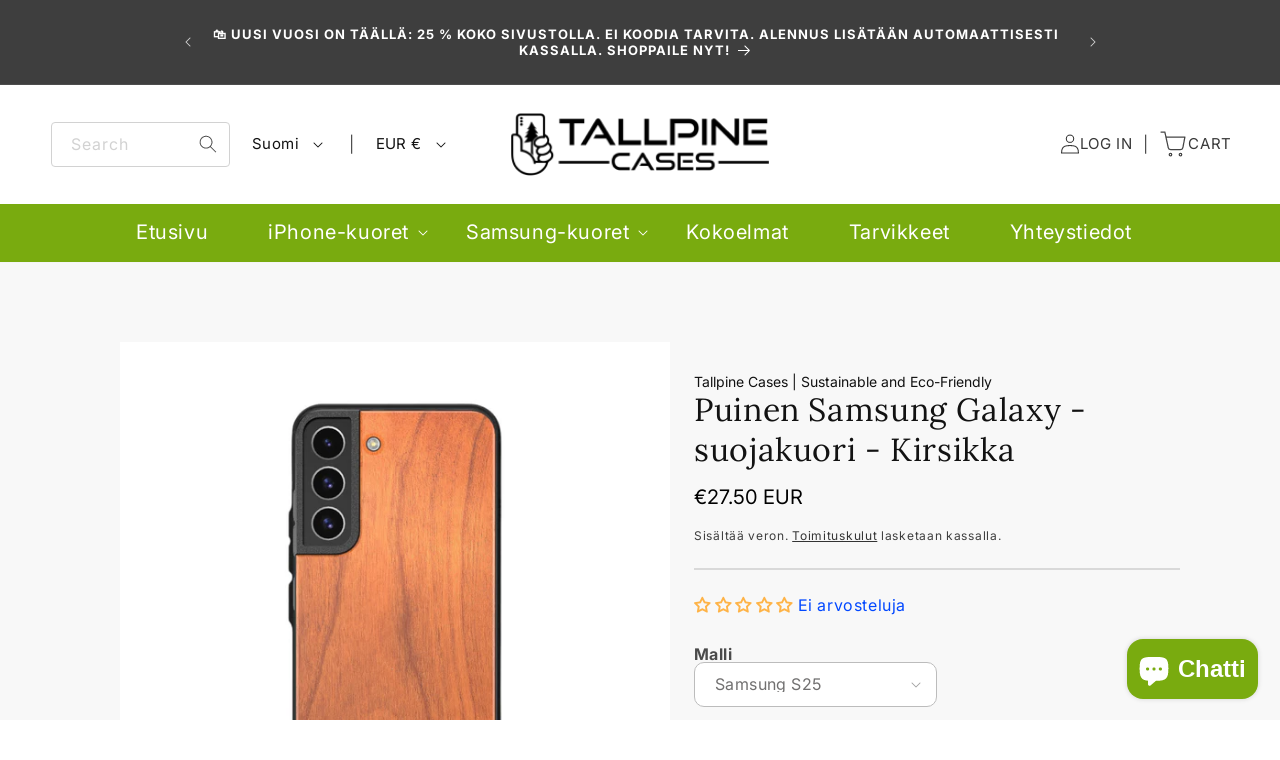

--- FILE ---
content_type: text/css
request_url: https://tallpinecases.com/cdn/shop/t/4/assets/base.css?v=43424044265356425621724849193
body_size: 14459
content:
:root{--alpha-button-background: 1;--alpha-button-border: 1;--alpha-link: .85;--alpha-badge-border: .1}.product-card-wrapper .card,.contains-card--product{--border-radius: var(--product-card-corner-radius);--border-width: var(--product-card-border-width);--border-opacity: var(--product-card-border-opacity);--shadow-horizontal-offset: var(--product-card-shadow-horizontal-offset);--shadow-vertical-offset: var(--product-card-shadow-vertical-offset);--shadow-blur-radius: var(--product-card-shadow-blur-radius);--shadow-opacity: var(--product-card-shadow-opacity);--shadow-visible: var(--product-card-shadow-visible);--image-padding: var(--product-card-image-padding);--text-alignment: var(--product-card-text-alignment)}.collection-card-wrapper .card,.contains-card--collection{--border-radius: var(--collection-card-corner-radius);--border-width: var(--collection-card-border-width);--border-opacity: var(--collection-card-border-opacity);--shadow-horizontal-offset: var(--collection-card-shadow-horizontal-offset);--shadow-vertical-offset: var(--collection-card-shadow-vertical-offset);--shadow-blur-radius: var(--collection-card-shadow-blur-radius);--shadow-opacity: var(--collection-card-shadow-opacity);--shadow-visible: var(--collection-card-shadow-visible);--image-padding: var(--collection-card-image-padding);--text-alignment: var(--collection-card-text-alignment)}.article-card-wrapper .card,.contains-card--article{--border-radius: var(--blog-card-corner-radius);--border-width: var(--blog-card-border-width);--border-opacity: var(--blog-card-border-opacity);--shadow-horizontal-offset: var(--blog-card-shadow-horizontal-offset);--shadow-vertical-offset: var(--blog-card-shadow-vertical-offset);--shadow-blur-radius: var(--blog-card-shadow-blur-radius);--shadow-opacity: var(--blog-card-shadow-opacity);--shadow-visible: var(--blog-card-shadow-visible);--image-padding: var(--blog-card-image-padding);--text-alignment: var(--blog-card-text-alignment)}.contains-content-container,.content-container{--border-radius: var(--text-boxes-radius);--border-width: var(--text-boxes-border-width);--border-opacity: var(--text-boxes-border-opacity);--shadow-horizontal-offset: var(--text-boxes-shadow-horizontal-offset);--shadow-vertical-offset: var(--text-boxes-shadow-vertical-offset);--shadow-blur-radius: var(--text-boxes-shadow-blur-radius);--shadow-opacity: var(--text-boxes-shadow-opacity);--shadow-visible: var(--text-boxes-shadow-visible)}.contains-media,.global-media-settings{--border-radius: var(--media-radius);--border-width: var(--media-border-width);--border-opacity: var(--media-border-opacity);--shadow-horizontal-offset: var(--media-shadow-horizontal-offset);--shadow-vertical-offset: var(--media-shadow-vertical-offset);--shadow-blur-radius: var(--media-shadow-blur-radius);--shadow-opacity: var(--media-shadow-opacity);--shadow-visible: var(--media-shadow-visible)}.no-js:not(html){display:none!important}html.no-js .no-js:not(html){display:block!important}.no-js-inline{display:none!important}html.no-js .no-js-inline{display:inline-block!important}html.no-js .no-js-hidden{display:none!important}.page-width{max-width:var(--page-width);margin:0 auto;padding:0 1.5rem}body:has(.section-header .drawer-menu) .announcement-bar-section slideshow-component{max-width:100%}.page-width.drawer-menu{max-width:100%}.page-width-desktop{padding:0;margin:0 auto}@media screen and (min-width: 750px){.page-width{padding:0 5rem}.header.page-width{padding-left:3.2rem;padding-right:3.2rem}.page-width--narrow{padding:0 9rem}.page-width-desktop{padding:0}.page-width-tablet{padding:0 5rem}}@media screen and (min-width: 990px){.header:not(.drawer-menu).page-width{padding-left:5rem;padding-right:5rem}.page-width--narrow{max-width:72.6rem;padding:0}.page-width-desktop{max-width:var(--page-width);padding:0 5rem}}.isolate{position:relative;z-index:0}.section+.section{margin-top:var(--spacing-sections-mobile)}@media screen and (min-width: 750px){.section+.section{margin-top:var(--spacing-sections-desktop)}}.element-margin-top{margin-top:5rem}@media screen and (min-width: 750px){.element-margin{margin-top:calc(5rem + var(--page-width-margin))}}.background-secondary{background-color:rgba(var(--color-foreground),.04)}.grid-auto-flow{display:grid;grid-auto-flow:column}.page-margin,.shopify-challenge__container{margin:7rem auto}.rte-width{max-width:82rem;margin:0 auto 2rem}.list-unstyled{margin:0;padding:0;list-style:none}.hidden{display:none!important}.visually-hidden{position:absolute!important;overflow:hidden;width:1px;height:1px;margin:-1px;padding:0;border:0;clip:rect(0 0 0 0);word-wrap:normal!important}.visually-hidden--inline{margin:0;height:1em}.overflow-hidden{overflow:hidden}.skip-to-content-link:focus{z-index:9999;position:inherit;overflow:auto;width:auto;height:auto;clip:auto}.full-width-link{position:absolute;top:0;right:0;bottom:0;left:0;z-index:2}::selection{background-color:rgba(var(--color-foreground),.2)}.text-body{font-size:1.5rem;letter-spacing:.06rem;line-height:calc(1 + .8 / var(--font-body-scale));font-family:var(--font-body-family);font-style:var(--font-body-style);font-weight:var(--font-body-weight)}h1,h2,h3,h4,h5,.h0,.h1,.h2,.h3,.h4,.h5{font-family:var(--font-heading-family);font-style:var(--font-heading-style);font-weight:var(--font-heading-weight);letter-spacing:calc(var(--font-heading-scale) * .06rem);color:rgb(var(--color-foreground));line-height:calc(1 + .3/max(1,var(--font-heading-scale)));word-break:break-word}.hxl{font-size:calc(var(--font-heading-scale) * 5rem)}@media only screen and (min-width: 750px){.hxl{font-size:calc(var(--font-heading-scale) * 6.2rem)}}.h0{font-size:calc(var(--font-heading-scale) * 4rem)}@media only screen and (min-width: 750px){.h0{font-size:calc(var(--font-heading-scale) * 5.2rem)}}h1,.h1{font-size:calc(var(--font-heading-scale) * 3rem)}@media only screen and (min-width: 750px){h1,.h1{font-size:calc(var(--font-heading-scale) * 4rem)}}h2,.h2{font-size:calc(var(--font-heading-scale) * 2rem)}@media only screen and (min-width: 750px){h2,.h2{font-size:calc(var(--font-heading-scale) * 2.4rem)}}h3,.h3{font-size:calc(var(--font-heading-scale) * 1.7rem)}@media only screen and (min-width: 750px){h3,.h3{font-size:calc(var(--font-heading-scale) * 1.8rem)}}h4,.h4{font-family:var(--font-heading-family);font-style:var(--font-heading-style);font-size:calc(var(--font-heading-scale) * 1.5rem)}h5,.h5{font-size:calc(var(--font-heading-scale) * 1.2rem)}@media only screen and (min-width: 750px){h5,.h5{font-size:calc(var(--font-heading-scale) * 1.3rem)}}h6,.h6{color:rgba(var(--color-foreground),.75);margin-block-start:1.67em;margin-block-end:1.67em}blockquote{font-style:italic;color:rgba(var(--color-foreground),.75);border-left:.2rem solid rgba(var(--color-foreground),.2);padding-left:1rem}@media screen and (min-width: 750px){blockquote{padding-left:1.5rem}}.caption{font-size:1rem;letter-spacing:.07rem;line-height:calc(1 + .7 / var(--font-body-scale))}@media screen and (min-width: 750px){.caption{font-size:1.2rem}}.caption-with-letter-spacing{font-size:1rem;letter-spacing:.13rem;line-height:calc(1 + .2 / var(--font-body-scale));text-transform:uppercase}.caption-with-letter-spacing--medium{font-size:1.2rem;letter-spacing:.16rem}.caption-with-letter-spacing--large{font-size:1.4rem;letter-spacing:.18rem}.caption-large,.customer .field input,.customer select,.field__input,.form__label,.select__select{font-size:1.3rem;line-height:calc(1 + .5 / var(--font-body-scale));letter-spacing:.04rem}.color-foreground{color:rgb(var(--color-foreground))}table:not([class]){table-layout:fixed;border-collapse:collapse;font-size:1.4rem;border-style:hidden;box-shadow:0 0 0 .1rem rgba(var(--color-foreground),.2)}table:not([class]) td,table:not([class]) th{padding:1em;border:.1rem solid rgba(var(--color-foreground),.2)}@media screen and (max-width: 749px){.small-hide{display:none!important}}@media screen and (min-width: 750px) and (max-width: 989px){.medium-hide{display:none!important}}@media screen and (min-width: 990px){.large-up-hide{display:none!important}}.left{text-align:left}.center{text-align:center}.right{text-align:right}.uppercase{text-transform:uppercase}.light{opacity:.7}a:empty,ul:empty,dl:empty,div:empty,section:empty,article:empty,p:empty,h1:empty,h2:empty,h3:empty,h4:empty,h5:empty,h6:empty{display:none}.link,.customer a{cursor:pointer;display:inline-block;border:none;box-shadow:none;text-decoration:underline;text-underline-offset:.3rem;color:rgb(var(--color-link));background-color:transparent;font-size:1.4rem;font-family:inherit}.link--text{color:rgb(var(--color-foreground))}.link--text:hover{color:rgba(var(--color-foreground),.75)}.link-with-icon{display:inline-flex;font-size:1.4rem;font-weight:600;letter-spacing:.1rem;text-decoration:none;margin-bottom:4.5rem;white-space:nowrap}.link-with-icon .icon{width:1.5rem;margin-left:1rem}a:not([href]){cursor:not-allowed}.circle-divider:after{content:"\2022";margin:0 1.3rem 0 1.5rem}.circle-divider:last-of-type:after{display:none}hr{border:none;height:.1rem;background-color:rgba(var(--color-foreground),.2);display:block;margin:5rem 0}@media screen and (min-width: 750px){hr{margin:7rem 0}}.full-unstyled-link{text-decoration:none;color:currentColor;display:block}.placeholder{background-color:rgba(var(--color-foreground),.04);color:rgba(var(--color-foreground),.55);fill:rgba(var(--color-foreground),.55)}details>*{box-sizing:border-box}.break{word-break:break-word}.visibility-hidden{visibility:hidden}@media (prefers-reduced-motion){.motion-reduce{transition:none!important;animation:none!important}}:root{--duration-short: .1s;--duration-default: .2s;--duration-long: .5s;--duration-extra-long: .6s;--duration-extended: 3s;--animation-slide-in: slideIn var(--duration-extra-long) cubic-bezier(0, 0, .3, 1) forwards;--animation-fade-in: fadeIn var(--duration-extra-long) cubic-bezier(0, 0, .3, 1)}.underlined-link,.customer a,.inline-richtext a{text-underline-offset:.3rem;text-decoration-thickness:.1rem;transition:text-decoration-thickness ease .1s}.underlined-link,.customer a{color:rgba(var(--color-link),var(--alpha-link))}.inline-richtext a,.rte.inline-richtext a{color:currentColor}.underlined-link:hover,.customer a:hover,.inline-richtext a:hover{color:rgb(var(--color-link));text-decoration-thickness:.2rem}.icon-arrow{width:1.5rem}h3 .icon-arrow,.h3 .icon-arrow{width:calc(var(--font-heading-scale) * 1.5rem)}.animate-arrow .icon-arrow path{transform:translate(-.25rem);transition:transform var(--duration-short) ease}.animate-arrow:hover .icon-arrow path{transform:translate(-.05rem)}summary{cursor:pointer;list-style:none;position:relative}summary .icon-caret{position:absolute;height:.6rem;right:1.5rem;top:calc(50% - .2rem)}summary::-webkit-details-marker{display:none}.disclosure-has-popup{position:relative}.disclosure-has-popup[open]>summary:before{position:fixed;top:0;right:0;bottom:0;left:0;z-index:2;display:block;cursor:default;content:" ";background:transparent}.disclosure-has-popup>summary:before{display:none}.disclosure-has-popup[open]>summary+*{z-index:100}@media screen and (min-width: 750px){.disclosure-has-popup[open]>summary+*{z-index:4}.facets .disclosure-has-popup[open]>summary+*{z-index:2}}*:focus{outline:0;box-shadow:none}*:focus-visible{outline:.2rem solid rgba(var(--color-foreground),.5);outline-offset:.3rem;box-shadow:0 0 0 .3rem rgb(var(--color-background)),0 0 .5rem .4rem rgba(var(--color-foreground),.3)}.focused,.no-js *:focus{outline:.2rem solid rgba(var(--color-foreground),.5);outline-offset:.3rem;box-shadow:0 0 0 .3rem rgb(var(--color-background)),0 0 .5rem .4rem rgba(var(--color-foreground),.3)}.no-js *:focus:not(:focus-visible){outline:0;box-shadow:none}.focus-inset:focus-visible{outline:.2rem solid rgba(var(--color-foreground),.5);outline-offset:-.2rem;box-shadow:0 0 .2rem rgba(var(--color-foreground),.3)}.focused.focus-inset,.no-js .focus-inset:focus{outline:.2rem solid rgba(var(--color-foreground),.5);outline-offset:-.2rem;box-shadow:0 0 .2rem rgba(var(--color-foreground),.3)}.no-js .focus-inset:focus:not(:focus-visible){outline:0;box-shadow:none}.focus-none{box-shadow:none!important;outline:0!important}.focus-offset:focus-visible{outline:.2rem solid rgba(var(--color-foreground),.5);outline-offset:1rem;box-shadow:0 0 0 1rem rgb(var(--color-background)),0 0 .2rem 1.2rem rgba(var(--color-foreground),.3)}.focus-offset.focused,.no-js .focus-offset:focus{outline:.2rem solid rgba(var(--color-foreground),.5);outline-offset:1rem;box-shadow:0 0 0 1rem rgb(var(--color-background)),0 0 .2rem 1.2rem rgba(var(--color-foreground),.3)}.no-js .focus-offset:focus:not(:focus-visible){outline:0;box-shadow:none}.title,.title-wrapper-with-link{margin:3rem 0 2rem}.title-wrapper-with-link .title{margin:0}.title .link{font-size:inherit}.title-wrapper{margin-bottom:3rem}.title-wrapper-with-link{display:flex;justify-content:space-between;align-items:flex-end;gap:1rem;margin-bottom:3rem;flex-wrap:wrap}.title--primary{margin:4rem 0}.title-wrapper--self-padded-tablet-down,.title-wrapper--self-padded-mobile{padding-left:1.5rem;padding-right:1.5rem}@media screen and (min-width: 750px){.title-wrapper--self-padded-mobile{padding-left:0;padding-right:0}}@media screen and (min-width: 990px){.title,.title-wrapper-with-link{margin:5rem 0 3rem}.title--primary{margin:2rem 0}.title-wrapper-with-link{align-items:center;justify-content:center}.title-wrapper-with-link .title{margin-bottom:0}.title-wrapper--self-padded-tablet-down{padding-left:0;padding-right:0}}.title-wrapper-with-link .link-with-icon{margin:0;flex-shrink:0;display:flex;align-items:center}.title-wrapper-with-link .link-with-icon svg{width:1.5rem}.title-wrapper-with-link a{margin-top:0;flex-shrink:0}.title-wrapper--no-top-margin{margin-top:0}.title-wrapper--no-top-margin>.title{margin-top:0}.subtitle{font-size:1.8rem;line-height:calc(1 + .8 / var(--font-body-scale));letter-spacing:.06rem;color:rgba(var(--color-foreground),.7)}.subtitle--small{font-size:1.4rem;letter-spacing:.1rem}.subtitle--medium{font-size:1.6rem;letter-spacing:.08rem}.grid{display:flex;flex-wrap:wrap;margin-bottom:2rem;padding:0;list-style:none;column-gap:var(--grid-mobile-horizontal-spacing);row-gap:var(--grid-mobile-vertical-spacing)}@media screen and (min-width: 750px){.grid{column-gap:var(--grid-desktop-horizontal-spacing);row-gap:var(--grid-desktop-vertical-spacing)}}.grid:last-child{margin-bottom:0}.grid__item{width:calc(25% - var(--grid-mobile-horizontal-spacing) * 3 / 4);max-width:calc(50% - var(--grid-mobile-horizontal-spacing) / 2);flex-grow:1;flex-shrink:0}@media screen and (min-width: 750px){.grid__item{width:calc(25% - var(--grid-desktop-horizontal-spacing) * 3 / 4);max-width:calc(50% - var(--grid-desktop-horizontal-spacing) / 2)}}.grid--gapless.grid{column-gap:0;row-gap:0}@media screen and (max-width: 749px){.grid__item.slider__slide--full-width{width:100%;max-width:none}}.grid--1-col .grid__item{max-width:100%;width:100%}.grid--3-col .grid__item{width:calc(33.33% - var(--grid-mobile-horizontal-spacing) * 2 / 3)}@media screen and (min-width: 750px){.grid--3-col .grid__item{width:calc(33.33% - var(--grid-desktop-horizontal-spacing) * 2 / 3)}}.grid--2-col .grid__item{width:calc(50% - var(--grid-mobile-horizontal-spacing) / 2)}@media screen and (min-width: 750px){.grid--2-col .grid__item{width:calc(50% - var(--grid-desktop-horizontal-spacing) / 2)}.grid--4-col-tablet .grid__item{width:calc(25% - var(--grid-desktop-horizontal-spacing) * 3 / 4)}.grid--3-col-tablet .grid__item{width:calc(33.33% - var(--grid-desktop-horizontal-spacing) * 2 / 3)}.grid--2-col-tablet .grid__item{width:calc(50% - var(--grid-desktop-horizontal-spacing) / 2)}}@media screen and (max-width: 989px){.grid--1-col-tablet-down .grid__item{width:100%;max-width:100%}.slider--tablet.grid--peek{margin:0;width:100%}.slider--tablet.grid--peek .grid__item{box-sizing:content-box;margin:0}.slider.slider--tablet .scroll-trigger.animate--slide-in,.slider.slider--mobile .scroll-trigger.animate--slide-in{animation:none;opacity:1;transform:inherit}.scroll-trigger:not(.scroll-trigger--offscreen) .slider--tablet{animation:var(--animation-slide-in)}}@media screen and (min-width: 990px){.grid--6-col-desktop .grid__item{width:calc(16.66% - var(--grid-desktop-horizontal-spacing) * 5 / 6);max-width:calc(16.66% - var(--grid-desktop-horizontal-spacing) * 5 / 6)}.grid--5-col-desktop .grid__item{width:calc(20% - var(--grid-desktop-horizontal-spacing) * 4 / 5);max-width:calc(20% - var(--grid-desktop-horizontal-spacing) * 4 / 5)}.grid--4-col-desktop .grid__item{width:calc(25% - var(--grid-desktop-horizontal-spacing) * 3 / 4);max-width:calc(25% - var(--grid-desktop-horizontal-spacing) * 3 / 4)}.grid--3-col-desktop .grid__item{width:calc(32% - var(--grid-desktop-horizontal-spacing) * 2 / 3);max-width:calc(32% - var(--grid-desktop-horizontal-spacing) * 2 / 3)}.collection-list{justify-content:space-between}.grid--2-col-desktop .grid__item{width:calc(50% - var(--grid-desktop-horizontal-spacing) / 2);max-width:calc(50% - var(--grid-desktop-horizontal-spacing) / 2)}.slider.slider--desktop .scroll-trigger.animate--slide-in{animation:none;opacity:1;transform:inherit}.scroll-trigger:not(.scroll-trigger--offscreen) .slider--desktop{animation:var(--animation-slide-in)}}@media screen and (min-width: 990px){.grid--1-col-desktop{flex:0 0 100%;max-width:100%}.grid--1-col-desktop .grid__item{width:100%;max-width:100%}}@media screen and (max-width: 749px){.grid--peek.slider--mobile{margin:0;width:100%}.grid--peek.slider--mobile .grid__item{box-sizing:content-box;margin:0}.grid--peek .grid__item{min-width:35%}.grid--peek.slider .grid__item:first-of-type{margin-left:1.5rem}.grid--peek.slider:after{margin-left:calc(-1 * var(--grid-mobile-horizontal-spacing))}.grid--2-col-tablet-down .grid__item{width:calc(50% - var(--grid-mobile-horizontal-spacing) / 2)}.slider--tablet.grid--peek.grid--2-col-tablet-down .grid__item,.grid--peek .grid__item{width:calc(50% - var(--grid-mobile-horizontal-spacing) - 3rem)}.slider--tablet.grid--peek.grid--1-col-tablet-down .grid__item,.slider--mobile.grid--peek.grid--1-col-tablet-down .grid__item{width:calc(100% - var(--grid-mobile-horizontal-spacing) - 3rem)}}@media screen and (min-width: 750px) and (max-width: 989px){.slider--tablet.grid--peek .grid__item{width:calc(25% - var(--grid-desktop-horizontal-spacing) - 3rem)}.slider--tablet.grid--peek.grid--3-col-tablet .grid__item{width:calc(33.33% - var(--grid-desktop-horizontal-spacing) - 3rem)}.slider--tablet.grid--peek.grid--2-col-tablet .grid__item,.slider--tablet.grid--peek.grid--2-col-tablet-down .grid__item{width:calc(50% - var(--grid-desktop-horizontal-spacing) - 3rem)}.slider--tablet.grid--peek .grid__item:first-of-type{margin-left:1.5rem}.grid--2-col-tablet-down .grid__item{width:calc(50% - var(--grid-desktop-horizontal-spacing) / 2)}.grid--1-col-tablet-down.grid--peek .grid__item{width:calc(100% - var(--grid-desktop-horizontal-spacing) - 3rem)}}.media{display:block;background-color:rgba(var(--color-foreground),.1);position:relative;overflow:hidden}.media--transparent{background-color:transparent}.media>*:not(.zoom):not(.deferred-media__poster-button),.media model-viewer{display:block;max-width:100%;position:absolute;top:0;left:0;height:100%;width:100%}.media>img{object-fit:cover;object-position:center center;transition:opacity .4s cubic-bezier(.25,.46,.45,.94)}.media--square{padding-bottom:100%}.media--portrait{padding-bottom:125%}.media--landscape{padding-bottom:66.6%}.media--cropped{padding-bottom:56%}.media--16-9{padding-bottom:56.25%}.media--circle{padding-bottom:100%;border-radius:50%}.media.media--hover-effect>img+img{opacity:0}@media screen and (min-width: 990px){.media--cropped{padding-bottom:63%}}deferred-media{display:block}.button--secondary,.button--tertiary{--color-button: var(--color-secondary-button);--color-button-text: var(--color-secondary-button-text)}.button--tertiary{--alpha-button-background: 0;--alpha-button-border: .2}.button,.shopify-challenge__button,.customer button,button.shopify-payment-button__button--unbranded,.shopify-payment-button [role=button],.cart__dynamic-checkout-buttons [role=button],.cart__dynamic-checkout-buttons iframe{--shadow-horizontal-offset: var(--buttons-shadow-horizontal-offset);--shadow-vertical-offset: var(--buttons-shadow-vertical-offset);--shadow-blur-radius: var(--buttons-shadow-blur-radius);--shadow-opacity: var(--buttons-shadow-opacity);--shadow-visible: var(--buttons-shadow-visible);--border-offset: var(--buttons-border-offset);--border-opacity: calc(1 - var(--buttons-border-opacity));border-radius:var(--buttons-radius-outset);position:relative}.button,.shopify-challenge__button,.customer button,button.shopify-payment-button__button--unbranded{min-width:calc(12rem + var(--buttons-border-width) * 2);min-height:calc(4.5rem + var(--buttons-border-width) * 2)}.shopify-payment-button__button--branded{z-index:auto}.cart__dynamic-checkout-buttons iframe{box-shadow:var(--shadow-horizontal-offset) var(--shadow-vertical-offset) var(--shadow-blur-radius) rgba(var(--color-shadow),var(--shadow-opacity))}.button,.shopify-challenge__button,.customer button{display:inline-flex;justify-content:center;align-items:center;border:0;padding:0 3rem;cursor:pointer;font:inherit;font-size:1.5rem;text-decoration:none;color:rgb(var(--color-button-text));transition:box-shadow var(--duration-short) ease;-webkit-appearance:none;appearance:none;background-color:rgba(var(--color-button),var(--alpha-button-background))}.button:before,.shopify-challenge__button:before,.customer button:before,.shopify-payment-button__button--unbranded:before,.shopify-payment-button [role=button]:before,.cart__dynamic-checkout-buttons [role=button]:before{content:"";position:absolute;top:0;right:0;bottom:0;left:0;z-index:-1;border-radius:var(--buttons-radius-outset);box-shadow:var(--shadow-horizontal-offset) var(--shadow-vertical-offset) var(--shadow-blur-radius) rgba(var(--color-shadow),var(--shadow-opacity))}.button:after,.shopify-challenge__button:after,.customer button:after,.shopify-payment-button__button--unbranded:after{content:"";position:absolute;top:var(--buttons-border-width);right:var(--buttons-border-width);bottom:var(--buttons-border-width);left:var(--buttons-border-width);z-index:1;border-radius:var(--buttons-radius);box-shadow:0 0 0 calc(var(--buttons-border-width) + var(--border-offset)) rgba(var(--color-button-text),var(--border-opacity)),0 0 0 var(--buttons-border-width) rgba(var(--color-button),var(--alpha-button-background));transition:box-shadow var(--duration-short) ease}.button:not([disabled]):hover:after,.shopify-challenge__button:hover:after,.customer button:hover:after,.shopify-payment-button__button--unbranded:hover:after{--border-offset: 1.3px;box-shadow:0 0 0 calc(var(--buttons-border-width) + var(--border-offset)) rgba(var(--color-button-text),var(--border-opacity)),0 0 0 calc(var(--buttons-border-width) + 1px) rgba(var(--color-button),var(--alpha-button-background))}.button--secondary:after{--border-opacity: var(--buttons-border-opacity)}.button:focus-visible,.button:focus,.button.focused,.shopify-payment-button__button--unbranded:focus-visible,.shopify-payment-button [role=button]:focus-visible,.shopify-payment-button__button--unbranded:focus,.shopify-payment-button [role=button]:focus{outline:0;box-shadow:0 0 0 .3rem rgb(var(--color-background)),0 0 0 .5rem rgba(var(--color-foreground),.5),0 0 .5rem .4rem rgba(var(--color-foreground),.3)}.button:focus:not(:focus-visible):not(.focused),.shopify-payment-button__button--unbranded:focus:not(:focus-visible):not(.focused),.shopify-payment-button [role=button]:focus:not(:focus-visible):not(.focused){box-shadow:inherit}.button::selection,.shopify-challenge__button::selection,.customer button::selection{background-color:rgba(var(--color-button-text),.3)}.button,.button-label,.shopify-challenge__button,.customer button{font-size:1.5rem;letter-spacing:.1rem;line-height:calc(1 + .2 / var(--font-body-scale))}.button--tertiary{font-size:1.2rem;padding:1rem 1.5rem;min-width:calc(9rem + var(--buttons-border-width) * 2);min-height:calc(3.5rem + var(--buttons-border-width) * 2)}.button--small{padding:1.2rem 2.6rem}.button:disabled,.button[aria-disabled=true],.button.disabled,.customer button:disabled,.customer button[aria-disabled=true],.customer button.disabled,.quantity__button.disabled{cursor:not-allowed;opacity:.5}.button--full-width{display:flex;width:100%}.button.loading{color:transparent;position:relative}@media screen and (forced-colors: active){.button.loading{color:rgb(var(--color-foreground))}}.button.loading>.loading-overlay__spinner{top:50%;left:50%;transform:translate(-50%,-50%);position:absolute;height:100%;display:flex;align-items:center}.button.loading>.loading-overlay__spinner .spinner{width:fit-content}.button.loading>.loading-overlay__spinner .path{stroke:rgb(var(--color-button-text))}.share-button{display:block;position:relative}.share-button details{width:fit-content}.share-button__button{font-size:1.4rem;display:flex;align-items:center;color:rgb(var(--color-link));margin-left:0;padding-left:0;min-height:4.4rem}details[open]>.share-button__fallback{animation:animateMenuOpen var(--duration-default) ease}.share-button__button:hover{text-decoration:underline;text-underline-offset:.3rem}.share-button__button,.share-button__fallback button{cursor:pointer;background-color:transparent;border:none}.share-button__button .icon-share{height:1.2rem;margin-right:1rem;min-width:1.3rem}.share-button__fallback{display:flex;align-items:center;position:absolute;top:3rem;left:.1rem;z-index:3;width:100%;min-width:max-content;border-radius:var(--inputs-radius);border:0}.share-button__fallback:after{pointer-events:none;content:"";position:absolute;top:var(--inputs-border-width);right:var(--inputs-border-width);bottom:var(--inputs-border-width);left:var(--inputs-border-width);border:.1rem solid transparent;border-radius:var(--inputs-radius);box-shadow:0 0 0 var(--inputs-border-width) rgba(var(--color-foreground),var(--inputs-border-opacity));transition:box-shadow var(--duration-short) ease;z-index:1}.share-button__fallback:before{background:rgb(var(--color-background));pointer-events:none;content:"";position:absolute;top:0;right:0;bottom:0;left:0;border-radius:var(--inputs-radius-outset);box-shadow:var(--inputs-shadow-horizontal-offset) var(--inputs-shadow-vertical-offset) var(--inputs-shadow-blur-radius) rgba(var(--color-shadow),var(--inputs-shadow-opacity));z-index:-1}.share-button__fallback button{width:4.4rem;height:4.4rem;padding:0;flex-shrink:0;display:flex;justify-content:center;align-items:center;position:relative;right:var(--inputs-border-width)}.share-button__fallback button:hover{color:rgba(var(--color-foreground),.75)}.share-button__fallback button:hover svg{transform:scale(1.07)}.share-button__close:not(.hidden)+.share-button__copy{display:none}.share-button__close,.share-button__copy{background-color:transparent;color:rgb(var(--color-foreground))}.share-button__copy:focus-visible,.share-button__close:focus-visible{background-color:rgb(var(--color-background));z-index:2}.share-button__copy:focus,.share-button__close:focus{background-color:rgb(var(--color-background));z-index:2}.field:not(:focus-visible):not(.focused)+.share-button__copy:not(:focus-visible):not(.focused),.field:not(:focus-visible):not(.focused)+.share-button__close:not(:focus-visible):not(.focused){background-color:inherit}.share-button__fallback .field:after,.share-button__fallback .field:before{content:none}.share-button__fallback .field{border-radius:0;min-width:auto;min-height:auto;transition:none}.share-button__fallback .field__input:focus,.share-button__fallback .field__input:-webkit-autofill{outline:.2rem solid rgba(var(--color-foreground),.5);outline-offset:.1rem;box-shadow:0 0 0 .1rem rgb(var(--color-background)),0 0 .5rem .4rem rgba(var(--color-foreground),.3)}.share-button__fallback .field__input{box-shadow:none;text-overflow:ellipsis;white-space:nowrap;overflow:hidden;filter:none;min-width:auto;min-height:auto}.share-button__fallback .field__input:hover{box-shadow:none}.share-button__fallback .icon{width:1.5rem;height:1.5rem}.share-button__message:not(:empty){display:flex;align-items:center;width:100%;height:100%;margin-top:0;padding:.8rem 0 .8rem 1.5rem;margin:var(--inputs-border-width)}.share-button__message:not(:empty):not(.hidden)~*{display:none}.field__input,.select__select,.customer .field input,.customer select{-webkit-appearance:none;appearance:none;background-color:rgb(var(--color-background));color:rgb(var(--color-foreground));font-size:1.6rem;width:100%;box-sizing:border-box;transition:box-shadow var(--duration-short) ease;border-radius:var(--inputs-radius);height:4.5rem;min-height:calc(var(--inputs-border-width) * 2);min-width:calc(7rem + (var(--inputs-border-width) * 2));position:relative;border:0}.field:before,.select:before,.customer .field:before,.customer select:before,.localization-form__select:before{pointer-events:none;content:"";position:absolute;top:0;right:0;bottom:0;left:0;border-radius:var(--inputs-radius-outset);box-shadow:var(--inputs-shadow-horizontal-offset) var(--inputs-shadow-vertical-offset) var(--inputs-shadow-blur-radius) rgba(var(--color-shadow),var(--inputs-shadow-opacity));z-index:-1}.field:after,.select:after,.customer .field:after,.customer select:after,.localization-form__select:after{pointer-events:none;content:"";position:absolute;top:var(--inputs-border-width);right:var(--inputs-border-width);bottom:var(--inputs-border-width);left:var(--inputs-border-width);border:.1rem solid transparent;border-radius:var(--inputs-radius);box-shadow:0 0 0 var(--inputs-border-width) rgba(var(--color-foreground),var(--inputs-border-opacity));transition:box-shadow var(--duration-short) ease;z-index:1}.select__select{font-family:var(--font-body-family);font-style:var(--font-body-style);font-weight:var(--font-body-weight);font-size:1.2rem;color:rgba(var(--color-foreground),.75)}.field:hover.field:after,.select:hover.select:after,.select__select:hover.select__select:after,.customer .field:hover.field:after,.customer select:hover.select:after,.localization-form__select:hover.localization-form__select:after{box-shadow:0 0 0 calc(.1rem + var(--inputs-border-width)) rgba(var(--color-foreground),var(--inputs-border-opacity));outline:0;border-radius:var(--inputs-radius)}.field__input:focus-visible,.select__select:focus-visible,.customer .field input:focus-visible,.customer select:focus-visible,.localization-form__select:focus-visible.localization-form__select:after{box-shadow:0 0 0 calc(.1rem + var(--inputs-border-width)) rgba(var(--color-foreground));outline:0;border-radius:var(--inputs-radius)}.field__input:focus,.select__select:focus,.customer .field input:focus,.customer select:focus,.localization-form__select:focus.localization-form__select:after{box-shadow:0 0 0 calc(.1rem + var(--inputs-border-width)) rgba(var(--color-foreground));outline:0;border-radius:var(--inputs-radius)}.localization-form__select:focus{outline:0;box-shadow:none}.text-area,.select{display:flex;position:relative;width:100%}.select .icon-caret,.customer select+svg{height:.6rem;pointer-events:none;position:absolute;top:calc(50% - .2rem);right:calc(var(--inputs-border-width) + 1.5rem)}.select__select,.customer select{cursor:pointer;line-height:calc(1 + .6 / var(--font-body-scale));padding:0 calc(var(--inputs-border-width) + 3rem) 0 2rem;margin:var(--inputs-border-width);min-height:calc(var(--inputs-border-width) * 2)}.field{position:relative;width:100%;display:flex;transition:box-shadow var(--duration-short) ease}.customer .field{display:flex}.field--with-error{flex-wrap:wrap}.field__input,.customer .field input{flex-grow:1;text-align:left;padding:1.5rem;margin:var(--inputs-border-width);transition:box-shadow var(--duration-short) ease}.field__label,.customer .field label{font-size:1.6rem;left:calc(var(--inputs-border-width) + 2rem);top:calc(1rem + var(--inputs-border-width));margin-bottom:0;pointer-events:none;position:absolute;transition:top var(--duration-short) ease,font-size var(--duration-short) ease;color:rgba(var(--color-foreground),.75);letter-spacing:.1rem;line-height:1.5}.field__input:focus~.field__label,.field__input:not(:placeholder-shown)~.field__label,.field__input:-webkit-autofill~.field__label,.customer .field input:focus~label,.customer .field input:not(:placeholder-shown)~label,.customer .field input:-webkit-autofill~label{font-size:1rem;top:calc(var(--inputs-border-width) + .5rem);left:calc(var(--inputs-border-width) + 2rem);letter-spacing:.04rem}.field__input:focus,.field__input:not(:placeholder-shown),.field__input:-webkit-autofill,.customer .field input:focus,.customer .field input:not(:placeholder-shown),.customer .field input:-webkit-autofill{padding:2.2rem 1.5rem .8rem 2rem;margin:var(--inputs-border-width)}.field__input::-webkit-search-cancel-button,.customer .field input::-webkit-search-cancel-button{display:none}.field__input::placeholder,.customer .field input::placeholder{opacity:0}.field__button{align-items:center;background-color:transparent;border:0;color:currentColor;cursor:pointer;display:flex;height:4.4rem;justify-content:center;overflow:hidden;padding:0;position:absolute;right:0;top:0;width:4.4rem}.field__button>svg{height:2.5rem;width:2.5rem}.field__input:-webkit-autofill~.field__button,.field__input:-webkit-autofill~.field__label,.customer .field input:-webkit-autofill~label{color:#000}.text-area{font-family:var(--font-body-family);font-style:var(--font-body-style);font-weight:var(--font-body-weight);min-height:10rem;resize:none}input[type=checkbox]{display:inline-block;width:auto;margin-right:.5rem}.form__label{display:block;margin-bottom:.6rem}.form__message{align-items:center;display:flex;font-size:1.4rem;line-height:1;margin-top:1rem}.form__message--large{font-size:1.6rem}.customer .field .form__message{font-size:1.4rem;text-align:left}.form__message .icon,.customer .form__message svg{flex-shrink:0;height:1.3rem;margin-right:.5rem;width:1.3rem}.form__message--large .icon,.customer .form__message svg{height:1.5rem;width:1.5rem;margin-right:1rem}.customer .field .form__message svg{align-self:start}.form-status{margin:0;font-size:1.6rem}.form-status-list{padding:0;margin:2rem 0 4rem}.form-status-list li{list-style-position:inside}.form-status-list .link:first-letter{text-transform:capitalize}.quantity{color:rgba(var(--color-foreground));position:relative;width:calc(14rem / var(--font-body-scale) + var(--inputs-border-width) * 2);display:flex;border-radius:var(--inputs-radius);min-height:calc((var(--inputs-border-width) * 2) + 4.5rem)}.quantity:after{pointer-events:none;content:"";position:absolute;top:var(--inputs-border-width);right:var(--inputs-border-width);bottom:var(--inputs-border-width);left:var(--inputs-border-width);border:.1rem solid transparent;border-radius:var(--inputs-radius);box-shadow:0 0 0 var(--inputs-border-width) rgba(var(--color-foreground),var(--inputs-border-opacity));transition:box-shadow var(--duration-short) ease;z-index:1}.quantity:before{background:rgb(var(--color-background));pointer-events:none;content:"";position:absolute;top:0;right:0;bottom:0;left:0;border-radius:var(--inputs-radius-outset);box-shadow:var(--inputs-shadow-horizontal-offset) var(--inputs-shadow-vertical-offset) var(--inputs-shadow-blur-radius) rgba(var(--color-shadow),var(--inputs-shadow-opacity));z-index:-1}.quantity__input{color:currentColor;font-size:1.4rem;font-weight:500;opacity:.85;text-align:center;background-color:transparent;border:0;padding:0 .5rem;width:100%;flex-grow:1;-webkit-appearance:none;appearance:none}.quantity__button{width:calc(4.5rem / var(--font-body-scale));flex-shrink:0;font-size:1.8rem;border:0;background-color:transparent;cursor:pointer;display:flex;align-items:center;justify-content:center;color:rgb(var(--color-foreground));padding:0}.quantity__button:first-child{margin-left:calc(var(--inputs-border-width))}.quantity__button:last-child{margin-right:calc(var(--inputs-border-width))}.quantity__button svg{width:1rem;pointer-events:none}.quantity__button:focus-visible,.quantity__input:focus-visible{background-color:rgb(var(--color-background));z-index:2}.quantity__button:focus,.quantity__input:focus{background-color:rgb(var(--color-background));z-index:2}.quantity__button:not(:focus-visible):not(.focused),.quantity__input:not(:focus-visible):not(.focused){box-shadow:inherit;background-color:inherit}.quantity__input:-webkit-autofill,.quantity__input:-webkit-autofill:hover,.quantity__input:-webkit-autofill:active{box-shadow:0 0 0 10rem rgb(var(--color-background)) inset!important;-webkit-box-shadow:0 0 0 10rem rgb(var(--color-background)) inset!important}.quantity__input::-webkit-outer-spin-button,.quantity__input::-webkit-inner-spin-button{-webkit-appearance:none;margin:0}.quantity__input[type=number]{-moz-appearance:textfield}.quantity__rules{margin-top:1.2rem;position:relative;font-size:1.2rem}.quantity__rules .caption{display:inline-block;margin-top:0;margin-bottom:0}.quantity__rules .divider+.divider:before{content:"\2022";margin:0 .5rem}.quantity__rules-cart{position:relative}product-info .loading-overlay:not(.hidden)~*,.quantity__rules-cart .loading-overlay:not(.hidden)~*{visibility:hidden}.modal__toggle{list-style-type:none}.no-js details[open] .modal__toggle{position:absolute;z-index:5}.modal__toggle-close{display:none}.no-js details[open] svg.modal__toggle-close{display:flex;z-index:1;height:1.7rem;width:1.7rem}.modal__toggle-open{display:flex}.no-js details[open] .modal__toggle-open{display:none}.no-js .modal__close-button.link{display:none}.modal__close-button.link{display:flex;justify-content:center;align-items:center;padding:0rem;height:4.4rem;width:4.4rem;background-color:transparent}.modal__close-button .icon{width:1.7rem;height:1.7rem}.modal__content{position:absolute;top:0;left:0;right:0;bottom:0;background:rgb(var(--color-background));z-index:4;display:flex;justify-content:center;align-items:center}.media-modal{cursor:zoom-out}.media-modal .deferred-media{cursor:initial}.cart-count-bubble:empty{display:none}.cart-count-bubble{position:absolute;background-color:rgb(var(--color-button));color:rgb(var(--color-button-text));height:1.7rem;width:1.7rem;border-radius:100%;display:flex;justify-content:center;align-items:center;font-size:.9rem;bottom:.8rem;left:2.2rem;line-height:calc(1 + .1 / var(--font-body-scale))}.utility-bar{height:100%}.utility-bar--bottom-border{border-bottom:.1rem solid rgba(var(--color-foreground),.08)}.announcement-bar,.announcement-bar__announcement{color:rgb(var(--color-foreground));width:100%;height:100%;display:flex;justify-content:center;flex-wrap:wrap;align-content:center}.announcement-bar .slider--everywhere{margin-bottom:0}.announcement-bar-slider,.announcement-bar-slider .slider{width:100%}.announcement-bar .slider-button--next{margin-right:-1.5rem;min-width:44px}.announcement-bar .slider-button--prev{margin-left:-1.5rem;min-width:44px}.announcement-bar .slider-button--next:focus-visible,.announcement-bar .slider-button--prev:focus-visible{outline-offset:-.3rem;box-shadow:0 0 0 -.2rem rgb(var(--color-foreground))}@media screen and (min-width: 750px){.announcement-bar .slider-button--next{margin-right:-3.2rem}.announcement-bar .slider-button--prev{margin-left:-3.2rem}}@media screen and (min-width: 990px){body:has(.section-header .header:not(.drawer-menu)) .announcement-bar-section .announcement-bar .slider-button--next{margin-right:-1.8rem}body:has(.section-header .header:not(.drawer-menu)) .announcement-bar-section .announcement-bar .slider-button--prev{margin-left:-1.8rem}.announcement-bar-slider{width:60%}}.announcement-bar__link{display:flex;width:100%;padding:1rem 0;text-decoration:none;height:100%;justify-content:center;align-items:center}.announcement-bar__link:hover{text-decoration:underline}.announcement-bar__link .icon-arrow{display:inline-block;pointer-events:none;margin-left:.8rem;vertical-align:middle;margin-bottom:.2rem}.announcement-bar__link .announcement-bar__message{padding:0}.announcement-bar__message{text-align:center;padding:1rem 0;margin:0;letter-spacing:.1rem}.section-header.shopify-section-group-header-group{z-index:3}.shopify-section-header-sticky{position:sticky;top:0}.shopify-section-header-hidden{top:calc(-1 * var(--header-height))}.shopify-section-header-hidden.menu-open{top:0}.section-header.animate{transition:top .15s ease-out}.shopify-section-group-header-group{z-index:4}.section-header~.shopify-section-group-header-group{z-index:initial}.header-wrapper{display:block;position:relative;background-color:rgb(var(--color-background))}.header-wrapper--border-bottom{border-bottom:.1rem solid rgba(var(--color-foreground),.08)}.header{display:grid;grid-template-areas:"left-icons heading icons";grid-template-columns:1fr 2fr 1fr;align-items:center}@media screen and (max-width: 749px){.header--has-app{grid-template-columns:auto 1fr auto}}@media screen and (min-width: 990px){.header{grid-template-columns:1fr auto 1fr}.header--top-left,.header--middle-left:not(.header--has-menu){grid-template-areas:"heading icons" "navigation navigation";grid-template-columns:1fr auto}.header--top-left.drawer-menu,.header--middle-left.drawer-menu{grid-template-areas:"navigation heading icons";grid-template-columns:auto 1fr auto;column-gap:1rem}.header--middle-left{grid-template-areas:"heading navigation icons";grid-template-columns:auto auto 1fr;column-gap:2rem}.header--middle-center:not(.drawer-menu){grid-template-areas:"navigation heading icons";grid-template-columns:1fr auto 1fr;column-gap:2rem}.header--middle-center a.header__heading-link{text-align:center}.header--top-center{grid-template-areas:"left-icons heading icons" "navigation navigation navigation"}.header--top-center.drawer-menu{grid-template-areas:"left-icons heading icons";grid-template-columns:1fr auto 1fr}.header:not(.header--middle-left,.header--middle-center) .header__inline-menu{margin-top:1.05rem}}.header *[tabindex="-1"]:focus{outline:none}.header__heading{margin:0;line-height:0}.header>.header__heading-link{line-height:0}.header__heading,.header__heading-link{grid-area:heading;justify-self:center}.header__heading-link{display:inline-block;padding:.75rem;text-decoration:none;word-break:break-word}.header__heading-link:hover .h2{color:rgb(var(--color-foreground))}.header__heading-link .h2{line-height:1;color:rgba(var(--color-foreground),.75)}.header__heading-logo{height:auto;max-width:100%}.header__heading-logo-wrapper{width:100%;display:inline-block;transition:width .3s cubic-bezier(.52,0,.61,.99)}@media screen and (max-width: 989px){.header__heading,.header__heading-link{text-align:center}.header--mobile-left .header__heading,.header--mobile-left .header__heading-link{text-align:left;justify-self:start}.header--mobile-left{grid-template-columns:auto 2fr 1fr}}@media screen and (min-width: 990px){.header--middle-left .header__heading-link,.header--top-left .header__heading-link{margin-left:-.75rem}.header__heading,.header__heading-link{justify-self:start}.header--middle-center .header__heading-link,.header--middle-center .header__heading,.header--top-center .header__heading-link,.header--top-center .header__heading{justify-self:center;text-align:center}}.header__icons{display:flex;grid-area:icons;justify-self:end}.header__icons .shopify-app-block{max-width:4.4rem;max-height:4.4rem;overflow:hidden}.header__icon:not(.header__icon--summary),.header__icon span{display:flex;align-items:center;justify-content:center}.header__icon{color:rgb(var(--color-foreground))}.header__icon span{height:100%}.header__icon:after{content:none}.header__icon:hover .icon,.modal__close-button:hover .icon{transform:scale(1.07)}.header__icon .icon{height:2rem;width:2rem;fill:none;vertical-align:middle}.header__icon,.header__icon--cart .icon{height:4.4rem;width:4.4rem;padding:0}.header__icon--cart{position:relative;margin-right:-1.2rem}.header__icon--menu[aria-expanded=true]:before{content:"";top:100%;left:0;height:calc(var(--viewport-height, 100vh) - (var(--header-bottom-position, 100%)));width:100%;display:block;position:absolute;background:rgba(var(--color-foreground),.5)}menu-drawer+.header__search{display:none}.header>.header__search{grid-area:left-icons;justify-self:start}.header--top-center.drawer-menu>.header__search{margin-left:3.2rem}.header--top-center header-drawer{grid-area:left-icons}.header:not(.header--has-menu) *>.header__search{display:none}.header__search{display:inline-flex;line-height:0}.header--top-center>.header__search{display:none}.header--top-center *>.header__search{display:inline-flex}@media screen and (min-width: 990px){.header:not(.header--top-center) *>.header__search,.header--top-center>.header__search{display:inline-flex}.header:not(.header--top-center)>.header__search,.header--top-center *>.header__search{display:none}}.no-js .predictive-search{display:none}details[open]>.search-modal{opacity:1;animation:animateMenuOpen var(--duration-default) ease}details[open] .modal-overlay{display:block}details[open] .modal-overlay:after{position:absolute;content:"";background-color:rgb(var(--color-foreground),.5);top:100%;left:0;right:0;height:100vh}.no-js details[open]>.header__icon--search{top:1rem;right:.5rem}.search-modal{opacity:0;border-bottom:.1rem solid rgba(var(--color-foreground),.08);min-height:calc(100% + var(--inputs-margin-offset) + (2 * var(--inputs-border-width)));height:100%}.search-modal__content{display:flex;align-items:center;justify-content:center;width:100%;height:100%;padding:0 5rem 0 1rem;line-height:calc(1 + .8 / var(--font-body-scale));position:relative}.search-modal__content-bottom{bottom:calc((var(--inputs-margin-offset) / 2))}.search-modal__content-top{top:calc((var(--inputs-margin-offset) / 2))}.search-modal__form{width:100%}.search-modal__close-button{position:absolute;right:.3rem}@media screen and (min-width: 750px){.search-modal__close-button{right:1rem}.search-modal__content{padding:0 6rem}}@media screen and (min-width: 990px){.search-modal__form{max-width:74.2rem}.search-modal__close-button{position:initial;margin-left:.5rem}}.header__icon--menu .icon{display:block;position:absolute;opacity:1;transform:scale(1);transition:transform .15s ease,opacity .15s ease}details:not([open])>.header__icon--menu .icon-close,details[open]>.header__icon--menu .icon-hamburger{visibility:hidden;opacity:0;transform:scale(.8)}.js details[open]:not(.menu-opening)>.header__icon--menu .icon-close{visibility:hidden}.js details[open]:not(.menu-opening)>.header__icon--menu .icon-hamburger{visibility:visible;opacity:1;transform:scale(1.07)}.js details>.header__submenu{opacity:0;transform:translateY(-1.5rem)}details[open]>.header__submenu{animation:animateMenuOpen var(--duration-default) ease;animation-fill-mode:forwards;z-index:1}@media (prefers-reduced-motion){details[open]>.header__submenu{opacity:1;transform:translateY(0)}}.header__inline-menu{margin-left:-1.2rem;grid-area:navigation;display:none}.header--top-center .header__inline-menu,.header--top-center .header__heading-link{margin-left:0}@media screen and (min-width: 990px){.header__inline-menu{display:block}.header--top-center .header__inline-menu{justify-self:center}.header--top-center .header__inline-menu>.list-menu--inline{justify-content:center}.header--middle-left .header__inline-menu{margin-left:0}}.header__menu{padding:0 1rem}.header__menu-item{padding:1.2rem;text-decoration:none;color:rgba(var(--color-foreground),.75)}.header__menu-item:hover{color:rgb(var(--color-foreground))}.header__menu-item span{transition:text-decoration var(--duration-short) ease}.header__menu-item:hover span{text-decoration:underline;text-underline-offset:.3rem}details[open]>.header__menu-item{text-decoration:underline}details[open]:hover>.header__menu-item{text-decoration-thickness:.2rem}details[open]>.header__menu-item .icon-caret{transform:rotate(180deg)}.header__active-menu-item{transition:text-decoration-thickness var(--duration-short) ease;color:rgb(var(--color-foreground));text-decoration:underline;text-underline-offset:.3rem}.header__menu-item:hover .header__active-menu-item{text-decoration-thickness:.2rem}.header__submenu{transition:opacity var(--duration-default) ease,transform var(--duration-default) ease}.global-settings-popup,.header__submenu.global-settings-popup{border-radius:var(--popup-corner-radius);border-color:rgba(var(--color-foreground),var(--popup-border-opacity));border-style:solid;border-width:var(--popup-border-width);box-shadow:var(--popup-shadow-horizontal-offset) var(--popup-shadow-vertical-offset) var(--popup-shadow-blur-radius) rgba(var(--color-shadow),var(--popup-shadow-opacity));z-index:-1}.header__submenu.list-menu{padding:2.4rem 0}.header__submenu .header__submenu{background-color:rgba(var(--color-foreground),.03);padding:.5rem 0;margin:.5rem 0}.header__submenu .header__menu-item:after{right:2rem}.header__submenu .header__menu-item{justify-content:space-between;padding:.8rem 2.4rem}.header__submenu .header__submenu .header__menu-item{padding-left:3.4rem}.header__menu-item .icon-caret{right:.8rem}.header__submenu .icon-caret{flex-shrink:0;margin-left:1rem;position:static}header-menu>details,details-disclosure>details{position:relative}@keyframes animateMenuOpen{0%{opacity:0;transform:translateY(-1.5rem)}to{opacity:1;transform:translateY(0)}}.overflow-hidden-mobile,.overflow-hidden-tablet,.overflow-hidden-desktop{overflow:hidden}@media screen and (min-width: 750px){.overflow-hidden-mobile{overflow:auto}}@media screen and (min-width: 990px){.overflow-hidden-tablet{overflow:auto}}.badge{border:1px solid transparent;border-radius:var(--badge-corner-radius);display:inline-block;font-size:1.2rem;letter-spacing:.1rem;line-height:1;padding:.5rem 1.3rem .6rem;text-align:center;background-color:rgb(var(--color-badge-background));border-color:rgba(var(--color-badge-border),var(--alpha-badge-border));color:rgb(var(--color-badge-foreground));word-break:break-word}.gradient{background:rgb(var(--color-background));background:var(--gradient-background);background-attachment:fixed}@media screen and (forced-colors: active){.icon{color:CanvasText;fill:CanvasText!important}.icon-close-small path{stroke:CanvasText}}.ratio{display:flex;position:relative;align-items:stretch}.ratio:before{content:"";width:0;height:0;padding-bottom:var(--ratio-percent)}.content-container{border-radius:var(--text-boxes-radius);border:var(--text-boxes-border-width) solid rgba(var(--color-foreground),var(--text-boxes-border-opacity));position:relative}.content-container:after{content:"";position:absolute;top:calc(var(--text-boxes-border-width) * -1);right:calc(var(--text-boxes-border-width) * -1);bottom:calc(var(--text-boxes-border-width) * -1);left:calc(var(--text-boxes-border-width) * -1);border-radius:var(--text-boxes-radius);box-shadow:var(--text-boxes-shadow-horizontal-offset) var(--text-boxes-shadow-vertical-offset) var(--text-boxes-shadow-blur-radius) rgba(var(--color-shadow),var(--text-boxes-shadow-opacity));z-index:-1}.content-container--full-width:after{left:0;right:0;border-radius:0}@media screen and (max-width: 749px){.content-container--full-width-mobile{border-left:none;border-right:none;border-radius:0}.content-container--full-width-mobile:after{display:none}}.global-media-settings{position:relative;border:var(--media-border-width) solid rgba(var(--color-foreground),var(--media-border-opacity));border-radius:var(--media-radius);overflow:visible!important;background-color:rgb(var(--color-background))}.global-media-settings:after{content:"";position:absolute;top:calc(var(--media-border-width) * -1);right:calc(var(--media-border-width) * -1);bottom:calc(var(--media-border-width) * -1);left:calc(var(--media-border-width) * -1);border-radius:var(--media-radius);box-shadow:var(--media-shadow-horizontal-offset) var(--media-shadow-vertical-offset) var(--media-shadow-blur-radius) rgba(var(--color-shadow),var(--media-shadow-opacity));z-index:-1;pointer-events:none}.global-media-settings--no-shadow{overflow:hidden!important}.global-media-settings--no-shadow:after{content:none}.global-media-settings img,.global-media-settings iframe,.global-media-settings model-viewer,.global-media-settings video,.global-media-settings .placeholder-svg{border-radius:calc(var(--media-radius) - var(--media-border-width))}.content-container--full-width,.global-media-settings--full-width,.global-media-settings--full-width img,.global-media-settings--full-width video,.global-media-settings--full-width iframe,.global-media-settings--full-width .placeholder-svg{border-radius:0;border-left:none;border-right:none}@supports not (inset: 10px){.grid{margin-left:calc(-1 * var(--grid-mobile-horizontal-spacing))}.grid__item{padding-left:var(--grid-mobile-horizontal-spacing);padding-bottom:var(--grid-mobile-vertical-spacing)}@media screen and (min-width: 750px){.grid{margin-left:calc(-1 * var(--grid-desktop-horizontal-spacing))}.grid__item{padding-left:var(--grid-desktop-horizontal-spacing);padding-bottom:var(--grid-desktop-vertical-spacing)}}.grid--gapless .grid__item{padding-left:0;padding-bottom:0}@media screen and (min-width: 749px){.grid--peek .grid__item{padding-left:var(--grid-mobile-horizontal-spacing)}}.product-grid .grid__item{padding-bottom:var(--grid-mobile-vertical-spacing)}@media screen and (min-width: 750px){.product-grid .grid__item{padding-bottom:var(--grid-desktop-vertical-spacing)}}}.font-body-bold{font-weight:var(--font-body-weight-bold)}@media (forced-colors: active){.button,.shopify-challenge__button,.customer button{border:transparent solid 1px}.button:focus-visible,.button:focus,.button.focused,.shopify-payment-button__button--unbranded:focus-visible,.shopify-payment-button [role=button]:focus-visible,.shopify-payment-button__button--unbranded:focus,.shopify-payment-button [role=button]:focus{outline:solid transparent 1px}.field__input:focus,.select__select:focus,.customer .field input:focus,.customer select:focus,.localization-form__select:focus.localization-form__select:after{outline:transparent solid 1px}.localization-form__select:focus{outline:transparent solid 1px}}.rte:after{clear:both;content:"";display:block}.rte>*:first-child{margin-top:0}.rte>*:last-child{margin-bottom:0}.rte table{table-layout:fixed}@media screen and (min-width: 750px){.rte table td{padding-left:1.2rem;padding-right:1.2rem}}.rte img{height:auto;max-width:100%;border:var(--media-border-width) solid rgba(var(--color-foreground),var(--media-border-opacity));border-radius:var(--media-radius);box-shadow:var(--media-shadow-horizontal-offset) var(--media-shadow-vertical-offset) var(--media-shadow-blur-radius) rgba(var(--color-shadow),var(--media-shadow-opacity));margin-bottom:var(--media-shadow-vertical-offset)}.rte ul,.rte ol{list-style-position:inside;padding-left:2rem}.rte li{list-style:inherit}.rte li:last-child{margin-bottom:0}.rte a{color:rgba(var(--color-link),var(--alpha-link));text-underline-offset:.3rem;text-decoration-thickness:.1rem;transition:text-decoration-thickness var(--duration-short) ease}.rte a:hover{color:rgb(var(--color-link));text-decoration-thickness:.2rem}.rte blockquote{display:inline-flex}.rte blockquote>*{margin:-.5rem 0}.shape--mask{display:block;height:0;width:0}.shape--arch{clip-path:url(#Shape-Arch)}.shape--blob{clip-path:polygon(var(--shape--blob-1))}.shape--chevronleft{clip-path:polygon(100% 0%,85% 50%,100% 100%,15% 100%,0% 50%,15% 0%)}.shape--chevronright{clip-path:polygon(85% 0%,100% 50%,85% 100%,0% 100%,15% 50%,0% 0%)}.shape--circle{clip-path:circle(closest-side)}.shape--diamond{clip-path:polygon(50% 0%,100% 50%,50% 100%,0% 50%)}.shape--parallelogram{clip-path:polygon(15% 0,100% 0%,85% 100%,0% 100%)}.shape--round{clip-path:ellipse(45% 45% at 50% 50%)}.animate--fixed{clip-path:inset(0)}.animate--fixed>img:not(.zoom):not(.deferred-media__poster-button),.animate--fixed>svg:not(.zoom):not(.deferred-media__poster-button){position:fixed;height:100vh}@media (prefers-reduced-motion: no-preference){.animate--ambient>img,.animate--ambient>svg{animation:animateAmbient 30s linear infinite}@keyframes animateAmbient{0%{transform:rotate(0) translate(1em) rotate(0) scale(1.2)}to{transform:rotate(360deg) translate(1em) rotate(-360deg) scale(1.2)}}.scroll-trigger.animate--fade-in,.scroll-trigger.animate--slide-in{opacity:.01}.scroll-trigger.animate--slide-in{transform:translateY(2rem)}.scroll-trigger:not(.scroll-trigger--offscreen).animate--fade-in{opacity:1;animation:var(--animation-fade-in)}.scroll-trigger:not(.scroll-trigger--offscreen).animate--slide-in{animation:var(--animation-slide-in);animation-delay:calc(var(--animation-order) * 75ms)}.scroll-trigger.scroll-trigger--design-mode.animate--fade-in,.scroll-trigger.scroll-trigger--design-mode.animate--slide-in,.scroll-trigger.scroll-trigger--design-mode .slider,.scroll-trigger:not(.scroll-trigger--offscreen).scroll-trigger--cancel{opacity:1;animation:none;transition:none}.scroll-trigger.scroll-trigger--design-mode.animate--slide-in{transform:translateY(0)}@keyframes slideIn{0%{transform:translateY(2rem);opacity:.01}to{transform:translateY(0);opacity:1}}@keyframes fadeIn{0%{opacity:.01}to{opacity:1}}}@media (prefers-reduced-motion: no-preference) and (hover: hover){.animate--hover-3d-lift .card-wrapper .card--card,.animate--hover-3d-lift .card-wrapper .card--standard .card__inner,.animate--hover-3d-lift .button:not(.button--tertiary),.animate--hover-3d-lift .shopify-challenge__button,.animate--hover-3d-lift .customer button,.animate--hover-3d-lift .shopify-payment-button__button,.animate--hover-3d-lift .deferred-media .deferred-media__poster-button{transition:transform var(--duration-long) ease,box-shadow var(--duration-long) ease;transform-origin:center}.animate--hover-3d-lift .card-wrapper:hover .card--card,.animate--hover-3d-lift .card-wrapper:hover .card--standard .card__inner,.animate--hover-3d-lift .button:not(.button--tertiary):not([disabled]):hover,.animate--hover-3d-lift .shopify-challenge__button:not([disabled]):hover,.animate--hover-3d-lift .customer button:not([disabled]):hover,.animate--hover-3d-lift .shopify-payment-button__button:hover,.animate--hover-3d-lift .deferred-media:hover .deferred-media__poster-button{transition:transform var(--duration-extended) ease,box-shadow var(--duration-long) ease;transform:rotate(1deg);box-shadow:-1rem -1rem 1rem -1rem #0000000d,1rem 1rem 1rem -1rem #0000000d,0 0 .5rem #fff0,0 2rem 3.5rem -2rem #00000080}.animate--hover-3d-lift .deferred-media:hover .deferred-media__poster-button{transform:translate(-50%,-50%) scale(1.05)}.animate--hover-3d-lift .collage__item .card-wrapper:hover .card--card,.animate--hover-3d-lift .collage__item .card-wrapper:hover .card--standard .card__inner{transform:rotate(.5deg)}.animate--hover-3d-lift .product-grid .grid__item:hover,.animate--hover-3d-lift .collection-list .grid__item:hover,.animate--hover-3d-lift .collage__item:hover,.animate--hover-3d-lift .blog-articles .article:hover,.animate--hover-3d-lift .complementary-slide li:hover{z-index:2}.animate--hover-3d-lift .product-grid{isolation:isolate}.animate--hover-3d-lift .card-wrapper .card--shape.card--standard:not(.card--text) .card__inner{box-shadow:none;transition:transform var(--duration-long) ease,filter var(--duration-long) ease}.animate--hover-3d-lift .card-wrapper:hover .card--shape.card--standard:not(.card--text) .card__inner{transition:transform calc(2 * var(--duration-extended)) ease,filter var(--duration-long) ease;filter:drop-shadow(0rem 2rem 2rem rgba(0,0,0,.15)) drop-shadow(0rem 1rem 1rem rgba(0,0,0,.15))}.animate--hover-3d-lift .card-wrapper:hover .card--card:after,.animate--hover-3d-lift .card-wrapper:hover .card--standard .card__inner:after,.animate--hover-3d-lift .card-wrapper:hover .card--shape.card--standard:not(.card--text) .card__inner .card__media:before{background-image:var(--easter-egg);background-size:250px 250px;mix-blend-mode:color-dodge;pointer-events:none;z-index:2}.animate--hover-3d-lift .card-wrapper:hover .card--shape.card--standard:not(.card--text) .card__inner .card__media:before{content:"";position:absolute;top:0;bottom:0;left:0;right:0}.animate--hover-3d-lift .card-wrapper .card--card:before,.animate--hover-3d-lift .card-wrapper .card--standard .card__media:after{content:"";position:absolute;top:0;right:0;bottom:0;left:0;opacity:0;pointer-events:none;transition:background-position calc(2 * var(--duration-extended)) ease,opacity var(--duration-default) ease;mix-blend-mode:overlay;background-size:400% 100%;background-position:90% 0;background-repeat:no-repeat;background-image:linear-gradient(135deg,#fff0 45%,#fff,#fff0 55%)}.animate--hover-3d-lift .card-wrapper:hover .card--card:before,.animate--hover-3d-lift .card-wrapper:hover .card--standard .card__media:after{opacity:.2;transition:background-position 6s ease,opacity var(--duration-long) ease;background-position:left;z-index:2}:root{--easter-egg: none;--sparkle: url(./sparkle.gif)}}p.announcement-bar__message.h5{font-family:Inter,sans-serif;text-transform:uppercase;font-size:13px;font-weight:600}.announcement-bar-slider{width:75%}.header__inline-menu{display:block;text-align:center;background:#79ab0f;padding:15px}.header__menu-item{padding:0 3rem;text-decoration:none;color:rgba(var(--color-foreground),.75)}.header__menu-item .icon-caret{right:.8rem;color:#fff}.card--card.gradient,.card__inner.gradient{transform:perspective(0);border:1px solid #B0B0B0;BACKGROUND:#fff}h3.card__heading a.full-unstyled-link{display:flex;justify-content:start;align-items:end;grid-gap:10px;font-size:24px;font-weight:600}h3.card__heading a.full-unstyled-link span{display:flex}.collection-list-wrapper .card.card--card.card--media.color-accent-1.gradient:hover{transform:scale(1.1);transition:.5s}.collection-list-wrapper .card.card--card.card--media.color-accent-1.gradient{transition:.5s}h2{font-weight:700}.footer__copyright.caption{width:50%;text-align:left!important}.copyright__content{font-family:Inter;font-size:17px!important;font-weight:400!important;line-height:40px!important;text-align:left!important}.footer__content-bottom.scroll-trigger.animate--slide-in{padding:0}.footer.color-inverse.gradient.section-sections--22501706563931__footer-padding{background:#373737}.list-social{display:flex;flex-wrap:wrap;justify-content:start}.list-social__item{border:1px solid;margin-right:10px;border-radius:100%}.list-social__item:hover{background:#79ab0f;color:#79ab0f}.footer__list-social.list-unstyled.list-social{margin-top:33px}.footer__column.footer__localization.isolate{flex-direction:column;justify-content:start;align-items:start}.footer localization-form{width:100%}.footer localization-form .no-js-hidden{display:flex;align-items:center;justify-content:space-between;grid-gap:20px;min-width:100%;max-width:100%;width:100%}.footer localization-form .no-js-hidden h2{line-height:0;margin:0;height:auto!important;display:inline!important;font-family:Inter;font-size:17px;font-weight:600;line-height:40px;text-align:left}.footer .localization-form:only-child{width:100%!important;padding:0!important}ul.footer-block__details-content.list-unstyled li a{font-size:17px!important;font-weight:400!important}.footer-block__details-content.rte p{font-size:17px;font-weight:400}.footer-block__heading{font-size:22px!important;font-weight:700!important;line-height:26.36px;text-align:left}ul.contact{list-style-type:none;padding:0}ul.contact li{display:flex;align-items:baseline;grid-gap:10px;margin-bottom:10px;font-size:17px}.newsletter__wrapper.color-background-2.gradient.content-container.isolate.content-container--full-width.section-template--22501710823771__89bc31c4-1616-47bf-b657-94893f126672-padding{background:url(/cdn/shop/files/Mask_group.png?v=1713435440);padding:100px;background-position:center;background-size:cover;background-repeat:no-repeat}h2.inline-richtext.h1.scroll-trigger.animate--slide-in{font-family:Lora;font-size:55px;font-weight:700;line-height:65.89px;text-align:center;text-transform:uppercase}#shopify-section-template--22501710823771__89bc31c4-1616-47bf-b657-94893f126672 P{color:#fff;font-family:Inter;font-size:25px;font-weight:500;line-height:40px;text-align:center}.newsletter__subheading{max-width:80rem!important;margin-left:auto;margin-right:auto}.newsletter-form{align-items:center!important;margin:0 auto;max-width:60rem!important}.newsletter-form__field-wrapper .field__input{padding-right:5rem;background:#fff;color:#000}label.field__label{color:#000}.newsletter__wrapper .newsletter-form__field-wrapper{max-width:100%!important}button#Subscribe{background:#373737}.button,.button-label,.shopify-challenge__button,.customer button{font-size:1.5rem;letter-spacing:.1rem;line-height:calc(1 + .2 / var(--font-body-scale));font-weight:600;text-transform:capitalize}.blog .card:not(.ratio){display:flex;flex-direction:column;height:100%;background:#f8f8f8}div#Slider-template--22501710823771__cfa2c64f-8fb4-4e45-986d-c1aee95011c0 .slideshow__text.banner__box{display:flex;flex-direction:column;justify-content:center;max-width:65.5rem}div#Slider-template--22501710823771__cfa2c64f-8fb4-4e45-986d-c1aee95011c0 h2.banner__heading.inline-richtext.h0{font-family:Lora;font-size:64px;font-weight:700;line-height:64.51px;text-align:left;color:#1e1e1e;text-transform:uppercase}div#Slider-template--22501710823771__cfa2c64f-8fb4-4e45-986d-c1aee95011c0 .banner__text.rte{font-family:Inter;font-size:30px;font-weight:400;line-height:35.94px;text-align:left;color:#333;text-transform:capitalize}.collection h2.title.inline-richtext.h1.scroll-trigger.animate--slide-in{font-size:40px;color:#1e1e1e;width:50%;text-align:left;line-height:47px}.collection__title.title-wrapper{display:flex;justify-content:space-between;align-items:center}.collection .price__regular,.collection span.price-item.price-item--sale.price-item--last{font-family:Inter;font-size:22px;font-weight:700;line-height:29.95px;text-align:left;color:#79ab0f}.collection h3.card__heading a.full-unstyled-link{display:flex;justify-content:start;align-items:end;grid-gap:10px;font-size:24px;font-weight:600;font-family:Lora;font-size:20px;font-weight:500;line-height:23.96px;text-align:left;color:#1e1e1e}.quick-add__submit:before,.quick-add__submit:after{display:none;justify-content:start;align-items:baseline}.quick-add__submit{justify-content:flex-start;font-family:Inter;font-size:17px;font-weight:500;line-height:40px;text-align:left;text-decoration:underline}.card-wrapper.product-card-wrapper.underline-links-hover{padding:20px;border:1px solid #fff}.card-wrapper.product-card-wrapper.underline-links-hover:hover{border:1px solid #A7A7A7;border-radius:10px;box-shadow:0 7px 15px #0000000f}.collection .slider-buttons{display:flex;align-items:center;justify-content:space-between!important;position:absolute;top:50%;width:90%;left:5%}.collection button.slider-button svg{font-size:0;width:18px;height:18px!important}.collection button.slider-button{border:1px solid;border-radius:100%;font-size:0}.collection button.slider-button:hover svg{color:#fff}.collection button.slider-button:hover{background:#79ab0f}.banner-cus{background:url(/cdn/shop/files/Group_8_1.png?v=1713441129);padding:0;background-size:cover;height:362px;display:flex;justify-content:end;align-items:center}.right-head-side{display:flex;align-items:center;justify-content:start;grid-gap:10px}.right-head-side form.search.search-modal__form{width:40%}.banner-cus h2{font-family:Lora;font-size:55px;font-weight:700;line-height:65.89px;text-align:left;color:#fff;text-transform:uppercase;margin:0}.banner-cus .content{width:55%;padding-right:50px}.banner-cus .subhead{font-family:Inter;font-size:38px;font-weight:600;line-height:45.52px;text-align:left;margin:20px 0;color:#79ab0f}.badge{background:#79ab0f;color:#fff;height:50px;width:50px;font-size:16px;display:flex;align-items:center;justify-content:center;margin:0;padding:0;font-family:Inter;font-size:13px;font-weight:700;line-height:15.57px;text-align:center}.card__badge{position:absolute;right:0;top:0;grid-row-start:1!important}.multicolumn.color-accent-2.gradient.no-heading{background:#f8f8f8}.multicolumn-card.content-container{background:transparent!important;box-shadow:none!important;display:flex;align-items:center;justify-content:center}.multicolumn-card.content-container:after{display:none}.multicolumn-card.content-container h3{font-family:Lora;font-size:23px;font-weight:500;line-height:27.55px;text-align:left}.multicolumn-card__image-wrapper.multicolumn-card__image-wrapper--third-width.multicolumn-card-spacing{margin:0!important;padding:0!important;width:80px!important;height:80px!important}.media--circle img{object-fit:contain!important}.multicolumn-card__info{padding:2.5rem;width:65%}div#Banner-template--22501710823771__4b80d851-35a4-4a3b-bb20-6c372213e843 h2.banner__heading.inline-richtext.h1{font-family:Lora;font-size:58px;font-weight:700;line-height:57.88px;text-align:left;text-transform:uppercase}div#Banner-template--22501710823771__4b80d851-35a4-4a3b-bb20-6c372213e843 .banner__box.content-container.content-container--full-width-mobile.color-scheme-be7958eb-c3c3-4e64-ba0e-c9f1c8d5d63d.gradient{max-width:70%;padding-bottom:0;padding-top:100px}div#Banner-template--22501710823771__4b80d851-35a4-4a3b-bb20-6c372213e843 .banner__text.rte.body{font-family:Inter;font-size:25px;font-weight:500;line-height:31px;text-align:left;margin:30px 0}marquee h3{font-family:Inter;font-size:25px;font-weight:500;line-height:31px;text-align:left}.banner-cus-v2{background:url(/cdn/shop/files/Group_14.png?v=1713447000);min-height:617px;background-size:cover;background-position:center;display:flex;align-items:center;justify-content:center;margin-top:-260px}.section-template--22501710823771__custom_liquid_xwNKXR-padding .page-width{padding:0}.section-template--22501710823771__custom_liquid_xwNKXR-padding{padding:0!important;margin-bottom:-50px!important}.banner-cus-v2 .content{width:55%;text-align:center;padding-bottom:40px}.list-menu__item{color:#fff;font-family:Inter;font-size:20px;font-weight:500;line-height:24.2px;text-align:left}span.header__active-menu-item{color:#fff}.banner-cus-v2 h2{font-family:Lora;font-size:48px;font-weight:700;line-height:65.89px;text-align:center;margin:0;color:#fff;text-transform:uppercase}.banner-cus-v2 p.subhead{font-family:Inter;font-size:18px;font-weight:500;line-height:31px;text-align:center;color:#fff}div#shopify-section-template--22501710823771__image_with_text_6kXgPP{background:url(/cdn/shop/files/Mask_group_2.png?v=1713447818);background-size:cover;background-position:center;padding-bottom:150px}h2.image-with-text__heading.inline-richtext.h1{font-family:Lora;font-size:55px;font-weight:700;line-height:65.89px;text-align:left}p.image-with-text__text.image-with-text__text--caption.caption-with-letter-spacing.caption-with-letter-spacing--medium.caption-with-letter-spacing{font-family:Inter;font-size:28px;font-weight:600;line-height:34.53px;text-align:left;text-transform:capitalize;color:#333}.image-with-text__text.rte.body p{font-family:Inter;font-size:18px;font-weight:400;line-height:30px;text-align:left;color:#3e3e3e!important}div#ImageWithText--template--22501710823771__image_with_text_6kXgPP{padding:0 0 0 50px;box-shadow:none!important}div#ImageWithText--template--22501710823771__image_with_text_6kXgPP:before{display:none}.image-with-text .grid__item:after{display:none}section#shopify-section-template--22501710823771__custom_liquid_xwNKXR .color-background-1.gradient{background:transparent}h2#SectionHeading-template--22501710823771__b5d5723b-2397-4ded-8f87-de73c97ff0f8{font-family:Lora;font-size:55px;font-weight:700;line-height:65.89px;text-align:left}.banner__heading.inline-richtext.h1 span{display:block;text-transform:uppercase}.banner__heading.inline-richtext.h1 span:nth-child(1){font-family:Inter;font-size:40px;font-weight:400;line-height:37.92px;text-align:left}.banner__heading.inline-richtext.h1 span:nth-child(2){font-family:Lora;font-size:72px;font-weight:500;line-height:76.18px;text-align:left}.banner__heading.inline-richtext.h1 span:nth-child(3){font-family:Lora;font-size:140px;font-weight:700;line-height:124.32px;text-align:left}.slideshow__text.banner__box{display:flex;flex-direction:column;justify-content:center;max-width:70.5rem!important}.banner__content.banner__content--bottom-left{align-items:start!important;justify-content:flex-start}.banner__text.rte p{font-family:Inter;font-size:26px;font-weight:400;line-height:36px;text-align:left;margin:20px 0}#Slide-template--22501710823771__cfa2c64f-8fb4-4e45-986d-c1aee95011c0-1 .banner__text.rte p{font-size:30px!important}div#Banner-template--22501710823771__4b80d851-35a4-4a3b-bb20-6c372213e843 a.button.button--secondary{color:#fff}div#Banner-template--22501710823771__4b80d851-35a4-4a3b-bb20-6c372213e843 a.button.button--secondary:After{color:#fff;border-color:#fff!important;box-shadow:none!important;border:2px solid}.right-head-side button:after{display:none!important}.right-head-side button{font-family:Inter;font-size:15px;font-weight:500;line-height:18.15px;text-align:left}.right-head-side .desktop-localization-wrapper{align-items:center}.right-head-side input#Search-In-Modal-1{border:1px solid #D2D2D2;border-radius:4px}.right-head-side label.field__label{color:#d2d2d2}.header__submenu .header__menu-item{justify-content:space-between;padding:.8rem 2.4rem;color:#000;font-size:16px}.header__icons.header__icons--localization.header__localization{width:40%}.header__icons.header__icons--localization.header__localization a{width:100%;display:flex;grid-gap:10px;font-family:Inter;font-size:15px;font-weight:500;line-height:18.15px;text-align:left;text-transform:uppercase;color:#383838;text-decoration:none}.right-head-side .field:after{display:none}.cat-box .box-content{display:flex;align-items:center}.cat-box{box-shadow:0 14px 24px #0000000f;border:1px solid #DDDDDD;border-radius:10px;margin:15px 15px 25px;padding:30px 0;height:300px;display:flex;align-items:start;position:relative}.cat-box .box-content .brandimage-b{width:30%;padding:10px}.re-content{width:70%}img.qout{position:absolute;width:auto!important;top:-18px;right:20px}.re-content h3{font-family:Inter;font-size:21px;font-weight:600;line-height:25.16px;text-align:left;margin:0}.re-content p{font-family:Inter;font-size:16px;font-weight:400;line-height:25px;text-align:left;color:#3e3e3e}div#section-id-template--22501710823771__testimonial_slider_bFmLCe h2{font-family:Lora;font-size:55px;font-weight:700;line-height:65.89px;text-align:center;text-transform:uppercase;color:#1e1e1e;margin:0}.cat-box-main{padding:30px}div#section-id-template--22501710823771__testimonial_slider_bFmLCe{padding:70px}p.name{font-family:Inter;font-size:16px;font-weight:600;line-height:19.17px;text-align:left}.owl-dots button{width:15px;height:15px;border:1px solid;background:red;margin-right:10px!important}.owl-dots button span{width:100%;height:100%;background:#79ab0f5e;display:inline-block;margin-right:10px!important;border-radius:100%}.owl-dots{text-align:center}button.owl-dot.active span{background:#79ab0f}.custom-sec-pro{background:url(/cdn/shop/files/Mask_group_3.png?v=1713548511)!important;padding:8rem 10rem!important;max-width:100%!important;background-size:cover!important;background-position:center!important}.product__info-wrapper.grid__item.scroll-trigger.animate--slide-in{padding:0}p.product__text.inline-richtext.caption-with-letter-spacing{font-family:Inter;font-size:16px;font-weight:500;line-height:31px;text-align:left}.product__title h1{font-family:Lora;font-size:38px;font-weight:700;line-height:45px;text-align:left}.custom-sec-pro span.badge.price__badge-sale.color-accent-2{position:absolute;right:0;top:0}.price__badge-sale{display:inline-flex}.custom-sec-pro s.price-item.price-item--regular{font-family:Inter;font-size:23px;font-weight:400;line-height:27.55px;text-align:left;color:#777}.custom-sec-pro span.price-item.price-item--sale.price-item--last{font-family:Inter;font-size:32px;font-weight:700;line-height:38.34px;text-align:left;color:#79ab0f}.custom-sec-pro .product__tax.caption.rte{font-family:Inter;font-size:18px;font-weight:400;line-height:31px;text-align:left;color:#3e3e3e}variant-selects{display:inline-flex;align-items:center;grid-gap:10px;width:40%}.product-form__input.product-form__input--dropdown{display:inline-flex}label.form__label{font-family:Inter;font-size:20px;font-weight:600;line-height:31px;text-align:left}select{border:1px solid #BCBCBC;border-radius:10px}.select:after,.select:before{display:none!important}.product-form__quantity{display:inline-flex;align-items:center;grid-gap:10px;width:40%}.qbk-offer-list--transition{display:flex;grid-gap:30px;flex-wrap:wrap}a.qbk-offer__title.qbk-truncate{font-family:Lora;font-size:23px;font-weight:700;line-height:22.95px;text-align:left}.qbk-offer__price--offer{font-family:Inter;font-size:25px;font-weight:700;line-height:29.95px;text-align:left;color:#79ab0f!important}.qbk-offer__body--added .qbk-offer__checkbox-tick .qbk-svg-icon{opacity:1;background:#79ab0f!important}.qbk-offer__price--origin{font-family:Inter;font-size:14px;font-weight:400;text-align:left;text-decoration:line-through}.qbk-offer__price--origin:before{display:none!important}.qbk-offer__body.qbk-offer__body--available{border:1px solid #A7A7A7;padding-top:10px;padding-bottom:10px}select.qbk-input-control.qbk-offer__variant{background:#f5f5f5!important;color:#717070!important;padding:10px 30px 10px 10px!important}h2.related-products__heading.h2{font-family:Lora;font-size:55px;font-weight:700;line-height:54.89px;text-align:center;text-transform:uppercase}.qbk-bogo__offers{width:31%}.qbk-offer__body.qbk-offer__body--added{padding-top:10px;padding-bottom:10px;border:1px solid #79AB0F}.qbk-offer__checkbox{position:absolute;bottom:30px;left:30px}.newsletter__wrapper button#Subscribe{background:#373737;color:#fff}.newsletter__wrapper.color-background-2.gradient.content-container.isolate.content-container--full-width.section-sections--22501706563931__newsletter_LBrBdH-padding{background:url(/cdn/shop/files/Mask_group.png?v=1713435440);padding:100px;background-position:center;background-size:cover;background-repeat:no-repeat}.newsletter__subheading.rte.scroll-trigger.animate--slide-in p{font-family:Inter;font-size:25px;font-weight:500;line-height:40px;text-align:center;color:#fff}h2.jdgm-rev-widg__title{font-family:Lora;font-size:55px;font-weight:700;line-height:54.89px;text-align:center;text-transform:uppercase}.jdgm-rev-widg__summary-text{font-size:11px}a.jdgm-write-rev-link{background:#79ab0f!important;border-color:#79ab0f!important;border-radius:8px;font-family:Inter;font-size:14px;font-weight:600;text-align:center;text-transform:uppercase}.tiny-tabs-title{font-family:Inter;font-size:20px;font-weight:500;line-height:25px;text-align:left;margin:0!important;border-radius:0!important;border-color:#000!important;border-bottom:0!important;color:#000!important}.tiny-tabs-title:first-child{border-radius:5px 5px 0 0!important}.tiny-tabs-title:nth-child(9){border-radius:0 0 5px 5px!important;border-bottom:1px solid!important}.giraffly-right-Bar-Preview-width{display:flex;align-items:center;margin:15px}.giraffly-right-Bar-Preview-width h3{margin:0}.facets__summary .icon-caret{right:10px!important}.grey{background:#373737;padding:10px}.grey h2,.grey span,.grey select,.grey svg{color:#fff;margin-bottom:0!important}.facets__display span,.facets__display svg{color:#000!important}.facets__summary.caption-large.focus-offset{margin-bottom:0;border:1px solid #FFFFFF;padding:5px 30px 5px 15px!important;border-radius:5px}#verticalTitle{margin-top:0}.active-facets__button{margin-right:1.5rem;border:1px solid white!important;box-shadow:none!important;border-radius:20px}.active-facets__button span{color:#fff!important}.grey .select svg{right:15px!important}.grey .select{margin-bottom:0;border:1px solid #FFFFFF;padding:5px 0 5px 15px!important;border-radius:5px}div#ImageWithText--template--22501710922075__image_with_text_T6BAnV{padding:0 0 0 50px}.section-template--22501710922075__custom_liquid_XrpRnL-padding .content{width:65%}.section-template--22501710922075__custom_liquid_XrpRnL-padding .banner-cus-v2{min-height:595px!important;margin:0}.banner__heading.inline-richtext.h0{text-transform:uppercase;font-weight:700}section#shopify-section-template--22501710922075__multicolumn_Y4BxxN .multicolumn-card.content-container{flex-direction:column;grid-gap:0!important;justify-content:flex-start;border:1px solid #A7A7A7}section#shopify-section-template--22501710922075__multicolumn_Y4BxxN .multicolumn-card__info{width:100%}section#shopify-section-template--22501710922075__multicolumn_Y4BxxN h3.inline-richtext{text-align:center!important;font-size:26px!important}section#shopify-section-template--22501710922075__multicolumn_Y4BxxN .multicolumn-card__image-wrapper--half-width{width:30%}section#shopify-section-template--22501710922075__image_banner_wDcEGc h2.banner__heading.inline-richtext.h1{ont-family:Lora;font-size:58px;font-weight:700;line-height:57.88px;text-align:left;text-transform:uppercase}section#shopify-section-template--22501710922075__image_banner_wDcEGc .banner__box.content-container.content-container--full-width-mobile.color-scheme-be7958eb-c3c3-4e64-ba0e-c9f1c8d5d63d.gradient{max-width:70%;padding-bottom:0;padding-top:100px}section#shopify-section-template--22501710922075__image_banner_wDcEGc .banner__text.rte p{color:#fff}section#shopify-section-template--22501710889307__7e8a10f7-8ad5-4714-b3c6-e56cfa2eb41a .collection-list{justify-content:flex-start;grid-gap:50px}section#shopify-section-template--22501710889307__7e8a10f7-8ad5-4714-b3c6-e56cfa2eb41a .collection-list li{width:30%}.basic__step-container .step-box__basic .icon__step-box .svg__icon{fill:currentColor;width:1.5em;height:1.5em;display:inline-block;font-size:1.5rem;color:#79ab0f!important}.tiny-tabs-title.tab-active{color:#fff!important}variant-selects#variant-selects-template--22501711249755__main{display:inline-flex;margin-right:20px;width:50%;margin-bottom:0!important}.product-form__input.product-form__input--dropdown{display:inline-flex;align-items:center;grid-gap:10px;margin:0!important}div#Quantity-Form-template--22501711249755__main{width:45%;margin-bottom:0!important}select#Option-template--22501711249755__main-0{border:1px solid #BCBCBC;border-radius:10px;font-size:16px;color:#717070}product-form.product-form{margin-bottom:0!important}.quantity:before,.quantity:after{border-radius:10px!important}.product-form__buttons{max-width:100%!important}.product-form__buttons .button--secondary:after{box-shadow:none}p.product__text.inline-richtext.caption-with-letter-spacing{width:90%}.shopify-cleanslate .h7OYsWHrW5495r9beh2n{padding-left:12px!important;padding-right:12px!important;min-height:55px!important}.product-form__submit{margin-bottom:1rem;background:#79ab0f;color:#fff;font-family:Inter;font-size:26px;font-weight:600;line-height:40px;text-align:left;padding:10px}h2.custom-heading-col{font-family:Lora;font-size:50px;font-weight:700;line-height:59.9px;text-align:center;text-transform:uppercase;color:#1e1e1e;margin:0}h2.custom-heading-col span{display:block;font-weight:500}div#ImageWithText--template--22522307543387__image_with_text_XUUmBG{padding:0 0 0 50px}div#ImageWithText--template--22522307543387__image_with_text_XUUmBG p{margin-bottom:20px}div#ImageWithText--template--22522307543387__image_with_text_XUUmBG p strong{color:#79ab0f}.double-colmn{background:url(/cdn/shop/files/Mask_group_3.png?v=1713548511);padding:50px;background-size:cover;background-position:center}.double-colmn .page-width{display:flex;flex-wrap:wrap;align-content:center;justify-content:center;align-items:center;grid-gap:20px}.double-colmn .page-width .col{width:49%!important}.col.col-right h3,.col.col-left h3{font-family:Lora;font-size:36px;font-weight:700;line-height:42px;text-align:left;color:#1e1e1e;margin:0}.banner-cus-v2.col h2{font-size:36px;line-height:42px}.banner-cus-v2.col p.subhead{font-size:16px;line-height:24px}.col.col-right p{font-family:Inter;font-size:18px;font-weight:400;line-height:30px;text-align:left}.col.col-left{border:1px solid #A7A7A7;background:#fff;padding:20px;border-radius:20px}.col.col-left p{font-size:16px}.col.col-left p b{color:#79ab0fed}.mul-col-sec{text-align:center}.mul-col-sec h2{font-family:Lora;font-size:50px;font-weight:700;line-height:59.9px;text-align:center;text-transform:uppercase;margin:0}.mul-col-sec h2 span{display:block;font-weight:500}.mul-col-sec p{font-family:Inter;font-size:20px;font-weight:400;line-height:31px;text-align:center}.mul-col-main{display:flex;flex-direction:row;grid-gap:40px}.mul-col-main .mul-col{border:1px solid #A7A7A7;padding:20px;border-radius:10px;width:33%}.mul-col h3{font-family:Lora;font-size:26px;font-weight:500;line-height:31.15px;text-align:center;color:#1e1e1e;text-transform:uppercase}.mul-col p{font-family:Inter;font-size:17px;font-weight:400;line-height:27px;text-align:center;color:#3e3e3e}.section-template--22522307543387__custom_liquid_b6qJHG-padding .banner-cus-v2{margin:0;min-height:595px}.section-template--22522307543387__custom_liquid_b6qJHG-padding .content{width:60%}.section-template--22522307543387__custom_liquid_b6qJHG-padding .banner-cus-v2 h2{font-size:30px;line-height:1}.section-template--22522307543387__custom_liquid_b6qJHG-padding .banner-cus-v2 p.subhead{font-size:16px}.banner-cus-v2.col{margin:0;background:#79ab10;min-height:auto;border-radius:10px}.banner-cus-v2.col .content{width:100%;padding:40px}div#ImageWithText--template--22577931977051__image_with_text_XUUmBG,div#ImageWithText--template--22578013405531__image_with_text_XUUmBG,div#ImageWithText--template--22578589860187__image_with_text_XUUmBG{padding:0 0 0 50px}.center{text-align:center;font-family:Inter;font-size:18px;font-weight:400;line-height:30px;color:#3e3e3e!important}.disclosure__list-wrapper{bottom:auto!important}#shopify-section-template--22501710954843__e7d14f91-26eb-413b-b16a-20293a6e01df .multicolumn-card__info{padding:0;width:100%}.multicolumn-card.content-container{align-items:start}@media only screen and (max-width: 600px){div#Slider-template--22501710823771__cfa2c64f-8fb4-4e45-986d-c1aee95011c0 .slideshow__text.banner__box{display:flex;flex-direction:column;justify-content:center;background:#ffffff91;max-width:65.5rem}section#shopify-section-template--22501710954843__04eb30ed-0d79-461f-aa46-ffc4cf99e4dd p{color:#fff}section#shopify-section-template--22501710922075__image_banner_wDcEGc h2.banner__heading.inline-richtext.h1{ont-family:Lora;font-size:24px;font-weight:700;line-height:30px;text-align:left;text-transform:uppercase}section#shopify-section-template--22501710922075__image_banner_wDcEGc .banner__box.content-container.content-container--full-width-mobile.color-scheme-be7958eb-c3c3-4e64-ba0e-c9f1c8d5d63d.gradient{max-width:100%}.banner-cus-v2{background:#7baa2b!important;margin-bottom:50px!important;border-radius:20px}.section-template--22501710823771__custom_liquid_xwNKXR-padding .page-width{padding:0 1.5rem}.multicolumn-card__image-wrapper.multicolumn-card__image-wrapper--third-width.multicolumn-card-spacing{padding:0!important;width:80px!important;height:80px!important;margin:auto!important}.multicolumn-card__info{padding:2.5rem;width:100%}.section-template--22501710823771__custom_liquid_iDxJEA-padding h2{font-size:26px}.section-template--22501710823771__custom_liquid_iDxJEA-padding .subhead{font-size:22px!important}.image-with-text__content{padding:20px!important}.double-colmn{background:url(/cdn/shop/files/Mask_group_3.png?v=1713548511);padding:0;background-size:cover;background-position:center}.double-colmn .page-width .col{width:100%!important}.col.col-right p,.col.col-left p{font-family:Inter;font-size:14px;font-weight:400;line-height:20px;text-align:left}.mul-col-sec h2 span{display:inline;font-weight:500}h2.image-with-text__heading.inline-richtext.h1{font-family:Lora;font-size:32px;font-weight:700;line-height:30px;text-align:center}.mul-col-sec p{font-family:Inter;font-size:16px;font-weight:400;line-height:24px;text-align:center}h2.custom-heading-col,.mul-col-sec h2{font-family:Lora;font-size:30px;font-weight:700;line-height:30px;text-align:center;text-transform:uppercase;color:#1e1e1e;margin:0}.col.col-right h3,.col.col-left h3{font-family:Lora;font-size:24px;font-weight:700;line-height:30px;text-align:left;color:#1e1e1e;margin:0}.double-colmn .page-width{display:flex;flex-wrap:wrap;align-content:center;justify-content:center;align-items:center;grid-gap:0;flex-direction:column;padding:20px}.mul-col-main{display:flex;flex-direction:column;grid-gap:20px}.mul-col-main .mul-col{border:1px solid #A7A7A7;padding:20px;border-radius:10px;width:100%}.banner-cus-v2{padding:20px!important}.banner-cus-v2 .content{padding:0!important}.banner-cus-v2 h2{font-size:22px!important}.banner-cus-v2 p{font-size:16px!important;line-height:1.5!important}section#shopify-section-template--22501710889307__7e8a10f7-8ad5-4714-b3c6-e56cfa2eb41a .collection-list{justify-content:flex-start;grid-gap:20px}h3.card__heading a.full-unstyled-link{display:flex;justify-content:start;align-items:center;grid-gap:0;font-size:16px;font-weight:600;flex-direction:column;text-align:center}.custom-sec-pro{background:url(/cdn/shop/files/Mask_group_3.png?v=1713548511)!important;padding:2rem!important;max-width:100%!important;background-size:cover!important;background-position:center!important}variant-selects#variant-selects-template--22501711249755__main{display:inline-flex;margin-right:20px;width:100%;margin-bottom:0!important}.custom-sec-pro span.badge.price__badge-sale.color-accent-2{position:absolute;display:flex;right:0;top:-45px}.qbk-bogo__offers{width:100%}h2.related-products__heading.h2{font-family:Lora;font-size:30px;font-weight:700;line-height:54.89px;text-align:center;text-transform:uppercase;margin:0}h2.banner__heading.inline-richtext.h0{text-transform:uppercase;font-weight:700;font-size:25px}.footer__content-bottom-wrapper{display:flex;width:100%;flex-direction:column-reverse}.footer__copyright.caption{width:100%;text-align:center!important}.copyright__content{font-family:Inter;font-size:14px!important;font-weight:400!important;line-height:40px!important;text-align:left!important}.newsletter__wrapper.color-background-2.gradient.content-container.isolate.content-container--full-width.section-sections--22501706563931__newsletter_LBrBdH-padding{padding:20px}h2.inline-richtext.h1.scroll-trigger.animate--slide-in{font-family:Lora;font-size:32px;font-weight:700;line-height:40px;text-align:center;text-transform:uppercase}.newsletter__subheading.rte.scroll-trigger.animate--slide-in p{font-family:Inter;font-size:18px;font-weight:500;line-height:28px;text-align:center;color:#fff}div#Slider-template--22501710823771__cfa2c64f-8fb4-4e45-986d-c1aee95011c0 h2.banner__heading.inline-richtext.h0{font-family:Lora;font-size:32px;font-weight:700;line-height:42px;text-align:left;color:#1e1e1e;text-transform:uppercase}#Slide-template--22501710823771__cfa2c64f-8fb4-4e45-986d-c1aee95011c0-1 .banner__text.rte p{font-size:18px!important;line-height:28px}.section-template--22501710823771__1f7ee6dd-8a6f-4aad-90f3-3150484389c0-padding{padding-top:0;padding-bottom:0}h2#SectionHeading-template--22501710823771__b5d5723b-2397-4ded-8f87-de73c97ff0f8{font-family:Lora;font-size:32px;font-weight:700;line-height:42px;text-align:left}.collection__title.title-wrapper{display:flex;justify-content:space-between;align-items:center;flex-direction:column}.collection h2.title.inline-richtext.h1.scroll-trigger.animate--slide-in{font-size:30px;color:#1e1e1e;width:100%;text-align:center;line-height:42px}div#section-id-template--22501710823771__testimonial_slider_bFmLCe{padding:20px}div#section-id-template--22501710823771__testimonial_slider_bFmLCe h2{font-family:Lora;font-size:32px;font-weight:700;line-height:42px;text-align:center;text-transform:uppercase;color:#1e1e1e;margin:0}.cat-box-main{padding:0}.cat-box .box-content{display:flex;align-items:center;flex-direction:column}.cat-box{height:auto}.re-content{width:90%}.multicolumn-card.content-container{flex-direction:column}.multicolumn-card.content-container h3{font-family:Lora;font-size:18px;font-weight:500;line-height:20.55px;text-align:center}.multicolumn-card__info{padding:10px!important;margin-bottom:20px}.banner-cus h2{font-family:Lora;font-size:32px;font-weight:700;line-height:42px;text-align:center;color:#fff;text-transform:uppercase;margin:0}.banner-cus .subhead{font-family:Inter;font-size:25px;font-weight:600;line-height:35px;text-align:center;margin:0 0 10px;color:#79ab0f}.banner-cus .content{width:100%;padding:20px;text-align:center}.section-template--22501710823771__custom_liquid_iDxJEA-padding{padding:0!important}.banner-cus{background:url(/cdn/shop/files/Group_8_1.png?v=1713441129);padding:0;background-size:contain;height:auto;display:flex;justify-content:end;align-items:center;background-repeat:no-repeat}.section-template--22501710823771__custom_liquid_iDxJEA-padding{padding:0}.collection{padding:0!important}.banner-cus-v2{background:url(/cdn/shop/files/Group_13_2.png?v=1713778392);min-height:auto;background-size:cover;background-position:center;justify-content:center;padding:80px;margin:-50px 0 80px}#shopify-section-template--22501710823771__featured_collection_KKJeYd{padding-top:30px!important}.banner-cus-v2 .content{width:100%;text-align:center;padding-bottom:40px}.banner-cus-v2 h2{font-family:Lora;font-size:32px;font-weight:700;line-height:42px;text-align:center;margin:0;color:#fff;text-transform:uppercase}.banner-cus-v2 p.subhead{font-family:Inter;font-size:16px;font-weight:500;line-height:28px;text-align:center;color:#fff}div#Banner-template--22501710823771__4b80d851-35a4-4a3b-bb20-6c372213e843 h2.banner__heading.inline-richtext.h1{font-family:Lora;font-size:32px;font-weight:700;line-height:42px;text-align:left;text-transform:uppercase}div#Banner-template--22501710823771__4b80d851-35a4-4a3b-bb20-6c372213e843 .banner__box.content-container.content-container--full-width-mobile.color-scheme-be7958eb-c3c3-4e64-ba0e-c9f1c8d5d63d.gradient{max-width:100%;padding-bottom:0;padding-top:100px}.banner__text.rte p{font-family:Inter;font-size:18px;font-weight:400;line-height:28px;text-align:left;padding-right:50px}div#Banner-template--22501710823771__4b80d851-35a4-4a3b-bb20-6c372213e843 .banner__text.rte.body{font-family:Inter;font-size:15px!important;font-weight:500;line-height:31px;text-align:left;margin:10px 0}.banner__buttons.banner__buttons--multiple{margin-bottom:30px}marquee{height:auto}marquee h3{font-family:Inter;font-size:16px!important;font-weight:500;line-height:0;text-align:left}div#shopify-section-template--22501710823771__image_with_text_6kXgPP{background:url(/cdn/shop/files/Mask_group_2.png?v=1713447818);background-size:cover;background-position:center;padding-bottom:0}div#ImageWithText--template--22501710823771__image_with_text_6kXgPP{padding:20px 20px 0;box-shadow:none!important;align-items:center}p.image-with-text__text.image-with-text__text--caption.caption-with-letter-spacing.caption-with-letter-spacing--medium.caption-with-letter-spacing{font-family:Inter;font-size:18px;font-weight:600;line-height:28px;text-align:center;text-transform:capitalize;color:#333}.image-with-text__text.rte.body p{font-family:Inter;font-size:16px;font-weight:400;line-height:26px;text-align:center;color:#3e3e3e!important}h2.banner__heading.inline-richtext.h1 span:nth-child(3){font-family:Lora;font-size:70px;font-weight:700;line-height:60px;text-align:left}h2.banner__heading.inline-richtext.h1 span:nth-child(2){font-family:Lora;font-size:36px;font-weight:500;line-height:46.18px;text-align:left}h2.banner__heading.inline-richtext.h1 span:nth-child(1){font-family:Inter;font-size:20px;font-weight:400;line-height:25px;text-align:left}#shopify-section-template--22501710823771__e1e72921-519d-453e-8d16-3eae0c5ab1af p{color:#fff;padding-right:50px}.section-template--22501710823771__b5d5723b-2397-4ded-8f87-de73c97ff0f8-padding{padding-top:39px;padding-bottom:40px}.right-head-side details-modal.header__search{display:none}.right-head-side form.search.search-modal__form{display:none}.right-head-side,a#cart-icon-bubble{font-size:0}.header__icons.header__icons--localization.header__localization{width:auto}nav.header__inline-menu{display:none}.menu-drawer__navigation{padding:2rem 0}.list-menu__item{color:#000;font-family:Inter;font-size:20px;font-weight:500;line-height:24.2px;text-align:left}.banner__heading.inline-richtext.h1 span:nth-child(1){font-family:Inter;font-size:30px;font-weight:400;line-height:37.92px;text-align:left}.banner__heading.inline-richtext.h1 span:nth-child(2){font-family:Lora;font-size:34px;font-weight:500;line-height:45px;text-align:left}.banner__heading.inline-richtext.h1 span:nth-child(3){font-family:Lora;font-size:66px;font-weight:700;line-height:70px;text-align:left}#shopify-section-template--22501710823771__e1e72921-519d-453e-8d16-3eae0c5ab1af p{color:#fff;margin:0}}div#Slider-template--22501710823771__cfa2c64f-8fb4-4e45-986d-c1aee95011c0 .slideshow__text.banner__box .banner__heading.inline-richtext.h0{color:#333}.list-social__item .icon{height:1.5rem!important;width:1.5rem!important}.list-social__link{padding:1rem!important}
/*# sourceMappingURL=/cdn/shop/t/4/assets/base.css.map?v=43424044265356425621724849193 */


--- FILE ---
content_type: text/css
request_url: https://tallpinecases.com/cdn/shop/t/4/assets/custom-prod-css.css?v=139404616971572101091758947251
body_size: 1708
content:
.delivery-widget__container>.msg__container{background:#f9ffea!important;border:2px dashed #7AAB0E!important;border-radius:6px!important;padding:16px 20px!important}.delivery-widget__container>.msg__container p{font-family:Inter;font-weight:400;font-size:16px;line-height:25px;letter-spacing:0}.giraffly-right-Bar-Preview-width-credit>div{display:flex;flex-wrap:wrap}p.product__text.inline-richtext.caption-with-letter-spacing{font-family:Inter;font-weight:400;font-size:12px;line-height:16px;color:#121212;text-transform:none;letter-spacing:0}.custom-sec-pro span.price-item.price-item--sale.price-item--last{font-family:Inter;font-weight:700;font-size:20px;line-height:100%;color:#ff2020;letter-spacing:0;margin-right:4px}p.product__text.inline-richtext.caption-with-letter-spacing{font-family:Inter;font-weight:400;font-size:12px;line-height:16px;color:#121212}.product__title h1{font-family:Lora;font-weight:400;font-size:32px;line-height:40px;color:#121212}.custom-sec-pro span.badge.price__badge-sale.color-accent-2{position:relative;font-family:Inter;font-weight:700;font-size:16px;line-height:100%;text-transform:uppercase;background:#ff2020;border-radius:4px;width:auto;height:auto;padding:4px 8px;margin:0}.price.price--large.price--on-sale.price--show-badge{display:flex;align-items:flex-end}.product .price--on-sale .price__container .price__sale{display:flex;align-items:center;flex-direction:row-reverse}.custom-sec-pro span.price-item.price-item--sale.price-item--last{font-family:Inter;font-weight:700;font-size:20px;line-height:100%;color:#ff2020;letter-spacing:0;margin-right:2px}.custom-sec-pro s.price-item.price-item--regular{font-family:Inter;font-weight:400;font-size:20px;line-height:100%;letter-spacing:0;text-decoration:line-through;color:#757575}.custom-sec-pro span:has(s.price-item.price-item--regular){line-height:100%}.product .price__container{margin:0}.custom-sec-pro .product__tax.caption.rte{font-family:Inter;font-weight:400;font-size:12px;line-height:16px;margin:0}.no-js-hidden:has(.price.price--large.price--on-sale.price--show-badge){margin:0 0 4px}.custom-sec-pro .product__tax.caption.rte+div{border:1px solid #D9D9D9}section .product.grid{gap:32px;flex-wrap:nowrap}.product__info-wrapper.grid__item.scroll-trigger.animate--slide-in{padding:32px 0}.jdgm-widget.jdgm-widget,.jdgm-widget.jdgm-widget .jdgm-prev-badge[data-average-rating="0.00"]{display:block!important}variant-selects .product-form__input .select{width:100%;max-width:100%}.product-form__input .form__label{font-family:Inter;font-weight:700;font-size:16px;line-height:100%;margin:0}variant-selects.no-js-hidden .product-form__input{display:inline-flex;flex-wrap:wrap;grid-gap:8px;width:100%;max-width:100%}.select__select{border-radius:4px;width:100%;margin:0;font-family:Inter;font-weight:400;font-size:16px;line-height:100%;color:#747474;border:1px solid #D6D6D6}variant-selects.no-js-hidden{width:100%}.product-form__input .select{width:100%;max-width:100%}.select .icon-caret path{fill:#a2a2a2!important}product-info .product-form__quantity{display:flex;flex-wrap:wrap;width:100%;max-width:100%;flex-direction:column;align-items:flex-start;margin-top:24px;grid-gap:8px}.product-form__input.product-form__quantity .form__label{margin:0}quantity-input.quantity{max-width:150px;width:100%;border-radius:4px}.quantity:before,.quantity:after{border-radius:4px!important}.quantity:after{border:1px solid #d6d6d6;box-shadow:none}.quantity:before{border:none!important}.giraffly-right-Bar-Preview-width{display:flex;flex-direction:column;align-items:center}.giraffly-right-Bar-Preview-width h3{margin:0;font-family:Inter!important;font-weight:700!important;font-size:16px!important;line-height:100%!important;letter-spacing:0;color:#121211!important}a#more-payment-options-link{display:none}.new-usp__inner-cont{display:grid;justify-content:flex-start;grid-template-columns:repeat(2,1fr);grid-template-rows:repeat(2,1fr);column-gap:16px;row-gap:8px}.new-usp__item{display:flex;align-items:center;max-width:max-content;width:100%;gap:8px}p.new-usp__text{font-family:Inter;font-weight:700;font-size:16px;line-height:100%;letter-spacing:0;white-space:nowrap;color:#121212}.new-usp__item:nth-child(1){order:1}.new-usp__item:nth-child(2){order:3}.new-usp__item:nth-child(3){order:2}.new-usp__item:nth-child(4){order:4}svg.new-usp__icon{width:40px;height:40px}.new-usp__item:nth-child(3),.new-usp__item:nth-child(4){margin-right:32px}.giraffly-right-Bar-Preview-Example.giraffly-animated{display:flex;flex-direction:column-reverse;padding:0!important}.new-usp__block{padding:16px 0;margin-bottom:8px;border-bottom:2px solid #D9D9D9}#more-payment-options-link{display:none}.product__title h1+div{display:none}.product__title{margin-bottom:4px!important}.product__text.caption-with-letter-spacing+.product__title+div{margin:8px 0 10px}.product-form__buttons{display:flex;flex-direction:column-reverse;gap:8px}.product-form__buttons .product-form__submit{border:1px solid #121212;border-radius:4px;background:#fff;font-family:Inter;font-weight:700;font-size:16px;line-height:100%;text-align:center;color:#121212;text-transform:uppercase;letter-spacing:0;margin:0;padding:16px;transition:.2s ease-in-out}.shopify-payment-button{display:none}.product-form__buttons .product-form__submit:before{box-shadow:none}.fh-buyNow{background:#7aab0e;font-family:Inter;font-weight:700;font-size:16px;line-height:100%;text-align:center;color:#fff;border-radius:4px;padding:16px 0;cursor:pointer!important}.product-form__buttons .product-form__submit:hover{background:#121212;color:#fff;transition:.2s ease-in-out}.button:not([disabled]):hover:after{--border-offset: unset;box-shadow:none!important}.fh-buyNow{border:none;transition:.2s ease-in-out}.fh-buyNow:hover{background:#8ac509;transition:.2s ease-in-out}.fh-buyNow{border:1px solid}@media (max-width:768px){section .product.grid{flex-wrap:wrap}.custom-sec-pro span.badge.price__badge-sale.color-accent-2{top:unset}.product__title h1{font-size:30px}.new-usp__inner-cont{display:flex;flex-direction:column}.new-usp__item:nth-child(2){order:2}.new-usp__item:nth-child(3){order:3}.delivery-widget__container>.msg__container p{font-size:14px}}.jdgm-preview-badge .jdgm-star.jdgm-star{color:#feb347!important}span.jdgm-prev-badge__text{color:#0048ff}.product__text.caption-with-letter-spacing+.product__title+div{margin:12px 0 16px}p.product__text.inline-richtext.caption-with-letter-spacing{font-size:14px}.product .price .price__container{margin:0}.price.price--large.price--show-badge:not(.price--on-sale){display:flex;gap:4px;align-items:center}.price__regular .price-item--regular{font-family:Inter;font-weight:400;font-size:20px;letter-spacing:0;color:#000}.price.price--large.price--show-badge:not(.price--on-sale) price__sale{display:none!important}.price.price--large.price--show-badge:not(.price--on-sale) .price__sale{display:none}.price.price--large.price--show-badge:not(.price--on-sale) .price__regular{display:block}.simple-product-price .price__regular .price-item--regular{color:#fff;font-size:16px}.price.price--large.price--show-badge:not(.price--on-sale) span.badge.price__badge-sale{display:none}.price.price--large.price--on-sale.price--show-badge{display:flex;align-items:center}.product .price--on-sale .price__container .price__sale{flex-wrap:nowrap}@media (max-width: 1200px){.custom-sec-pro s.price-item.price-item--regular,.custom-sec-pro span.price-item.price-item--sale.price-item--last{font-size:18px;white-space:nowrap}.custom-sec-pro span.badge.price__badge-sale.color-accent-2{white-space:nowrap}}@media (max-width: 1200px){.new-usp__inner-cont{display:flex;flex-direction:column}}.custom-sec-pro .product__tax.caption.rte+div{margin:24px 0}.simple-product-name{font-weight:700;font-size:17px}.simple-sticky .simple-st-container{bottom:0;background:#212121}.simple-sticky{padding-bottom:65px}.simple-sticky #_GUARANTEE_SealSpan{bottom:65px!important;transition:all .3s ease-in-out}.simple-product-cont{display:flex;flex-direction:column;color:#484848}.simple-st-disabled{cursor:not-allowed!important;opacity:.8!important}.simple-st-container{z-index:1999;width:100%;position:fixed;left:0;bottom:-100px;height:80px;transition:all .3s ease-in-out;-moz-box-shadow:0px -1px 5px 0px rgba(0,0,0,.7);background:#fff;background:#000;box-shadow:0 -4px 4px #00000040}.simple-st-container__outer{padding:0 20px;display:flex;margin:auto;height:100%;align-items:center;max-width:1440px;justify-content:space-between}.simple-st-container__inner{display:flex;flex-direction:row;padding:0;align-items:center;text-align:center;margin-left:0;height:100%;gap:10px}.simple-st-container__inner div{display:flex;height:100%}a.simple-st-item__button{color:#fff;padding:10px;display:block;font-weight:400;width:300px;text-decoration:none;margin:auto;cursor:pointer;transition:.2s ease-in-out;font-size:18px;border-radius:4px;background:#1c94a3}a.simple-st-item__button:not(.simple-st-disabled):hover{background-color:#8ac509}@media screen and (max-width: 768px){.simple-st-select select:hover{opacity:1}.simple-st-container{z-index:1999;position:fixed;left:0;height:125px;bottom:-140px;transition:all .3s ease-in-out;padding-top:12px}.simple-st-container__inner{padding:0;margin:auto;height:auto;align-items:center;justify-content:center}a.simple-st-item__button{max-width:300px;padding:7px 5px!important;display:block;width:100%;margin-right:5px;text-decoration:none;margin:auto!important;margin-right:0}.simple-st-item_column__button{margin-left:0;margin-top:4px!important;width:100%}.simple-st-container__outer{display:block;margin:auto;height:100%}.simple-product-cont{align-items:center}.simple-product-name p{font-size:16px!important}}.simple-product-name p{margin:0;font-weight:500;font-size:18px;display:-webkit-box;-webkit-line-clamp:1;-webkit-box-orient:vertical;overflow:hidden;line-height:1.3em;color:#fff}.simple-product-price .badge{display:none}.simple-sticky .csaas-i-trigger .csaas-channel{bottom:90px}.simple-product-price{color:#fff;font-size:16px;font-weight:400}.simple-st-item_column__button{align-items:center;gap:15px}@media screen and (max-width: 768px){.st-reviews{display:none}.simple-st-item_column__button{flex-direction:column;gap:5px}}a.simple-st-item__button{background:#7aab0e;text-transform:uppercase;font-family:Inter;font-weight:700;font-size:16px;text-align:center}.simple-product-name p{font-family:Roboto;font-weight:700;font-size:20px;line-height:100%}.simple-product-price{font-family:Roboto;font-weight:700;font-size:16px;display:flex;align-items:center;gap:8px}@media (max-width:768px){.simple-st-container__outer{display:flex;flex-direction:column;align-items:center;justify-content:center;gap:8px;padding:0 24px}.simple-st-container__inner{margin:0;width:100%;height:40px}a.simple-st-item__button{height:100%;margin:0!important;width:100%;max-width:100%;padding:0!important;align-content:center;line-height:100%;max-height:40px}.simple-product-name p{-webkit-box-orient:unset;line-height:20px!important;font-family:Roboto;font-weight:700;font-size:16px!important;line-height:100%;text-align:center}.simple-st-item_column__button{margin-top:0!important}.simple-sticky .simple-st-container{padding-top:0}.simple-st-container__outer{background:#00000040;gap:4px}}.simple-product-price .price__container .price__sale{display:flex;flex-direction:row-reverse;gap:4px}.simple-product-price .price__regular{display:none}.simple-product-price span.badge.price__badge-sale{display:inline-block;position:relative;font-family:Inter;font-weight:700;font-size:16px;line-height:100%;text-transform:uppercase;background:#ff2020;border-radius:4px;width:auto;height:auto;padding:4px 8px;margin:0}.simple-st-container__outer{max-width:1280px}div#simple-st-containerID{background:#3e3e3e;box-shadow:0 -4px 4px #00000040}.simple-product-name p{font-family:Lora;font-weight:400;font-size:18px;line-height:100%}.simple-product-price .price__container .price__sale span s{font-family:Inter;font-weight:400;font-size:16px;line-height:100%;text-decoration:line-through;color:#a0a0a0}.simple-product-price .price__container .price__sale span.price-item{color:#ff2020;font-family:Inter;font-weight:700;font-size:16px}.content-container:after{box-shadow:none}h2.inline-richtext.h1.scroll-trigger.animate--slide-in{font-size:57px}.rich-text__blocks.center{max-width:100%}.simple-sticky inbox-online-store-chat#ShopifyChat{bottom:96px!important;transition:.2s ease-in-out}@media (max-width: 768px){h2.inline-richtext.h1.scroll-trigger.animate--slide-in{font-size:38px;line-height:44px}.rich-text__wrapper.rich-text__wrapper--center.page-width{padding:0}.simple-sticky inbox-online-store-chat#ShopifyChat{bottom:141px!important}}inbox-online-store-chat#ShopifyChat{transition:.2s ease-in-out}
/*# sourceMappingURL=/cdn/shop/t/4/assets/custom-prod-css.css.map?v=139404616971572101091758947251 */


--- FILE ---
content_type: text/css
request_url: https://tallpinecases.com/cdn/shop/t/4/assets/custom-cart-popup-css.css?v=120411476904210012901758543963
body_size: 263
content:
cart-notification div#cart-notification{background:#f9ffea}cart-notification div#cart-notification{background:#f9ffea;max-width:414px;padding:24px 32px}cart-notification button.link.button-label{letter-spacing:0;order:3}cart-notification .cart-notification__links{display:flex;flex-direction:column}cart-notification form#cart-notification-form{order:1}cart-notification a#cart-notification-button{order:2}cart-notification h2.cart-notification__heading{font-family:Inter;font-weight:700;font-size:14px;line-height:100%;text-align:center;color:#7aab0e;letter-spacing:0}cart-notification h3.cart-notification-product__name{font-family:Lora;font-weight:400;font-size:18px;line-height:100%;letter-spacing:0;margin-bottom:.7rem}cart-notification .cart-notification-product__image+div{max-width:100%;width:100%}cart-notification .cart-notification-product__image{margin-right:1.2rem}cart-notification .product-option{font-family:Inter;font-weight:400;font-size:16px;line-height:100%;letter-spacing:0}cart-notification .product-option+.product-option{margin-top:1rem}cart-notification button.button.button--primary:before{box-shadow:none}cart-notification button.button.button--primary{background:#7aab0e;transition:.2s ease-in-out;text-transform:uppercase;letter-spacing:0;gap:8px}cart-notification button.button.button--primary:hover{background:#8ac509;transition:.2s ease-in-out}cart-notification button.button.button--primary:after{background-image:url("data:image/svg+xml,%0A%3Csvg width='24' height='24' viewBox='0 0 24 24' fill='none' xmlns='http://www.w3.org/2000/svg'%3E%3Cmask id='mask0_1_186' style='mask-type:alpha' maskUnits='userSpaceOnUse' x='0' y='0' width='24' height='24'%3E%3Crect width='24' height='24' fill='%23D9D9D9'/%3E%3C/mask%3E%3Cg mask='url(%23mask0_1_186)'%3E%3Cpath d='M6 22C5.45 22 4.97917 21.8042 4.5875 21.4125C4.19583 21.0208 4 20.55 4 20V10C4 9.45 4.19583 8.97917 4.5875 8.5875C4.97917 8.19583 5.45 8 6 8H7V6C7 4.61667 7.4875 3.4375 8.4625 2.4625C9.4375 1.4875 10.6167 1 12 1C13.3833 1 14.5625 1.4875 15.5375 2.4625C16.5125 3.4375 17 4.61667 17 6V8H18C18.55 8 19.0208 8.19583 19.4125 8.5875C19.8042 8.97917 20 9.45 20 10V20C20 20.55 19.8042 21.0208 19.4125 21.4125C19.0208 21.8042 18.55 22 18 22H6ZM12 17C12.55 17 13.0208 16.8042 13.4125 16.4125C13.8042 16.0208 14 15.55 14 15C14 14.45 13.8042 13.9792 13.4125 13.5875C13.0208 13.1958 12.55 13 12 13C11.45 13 10.9792 13.1958 10.5875 13.5875C10.1958 13.9792 10 14.45 10 15C10 15.55 10.1958 16.0208 10.5875 16.4125C10.9792 16.8042 11.45 17 12 17ZM9 8H15V6C15 5.16667 14.7083 4.45833 14.125 3.875C13.5417 3.29167 12.8333 3 12 3C11.1667 3 10.4583 3.29167 9.875 3.875C9.29167 4.45833 9 5.16667 9 6V8Z' fill='white'/%3E%3C/g%3E%3C/svg%3E%0A");position:relative;top:unset;left:unset;right:unset;bottom:unset;display:block;box-shadow:none;transition:none;width:24px;height:24px;background-size:contain;background-position:center;background-repeat:no-repeat;visibility:visible;letter-spacing:0}cart-notification a#cart-notification-button{font-family:Inter;font-weight:700;font-size:16px;line-height:100%;letter-spacing:0;text-align:center;text-transform:uppercase;border-radius:4px;border:1px solid #121212;transition:.2s ease-in-out}cart-notification button.button.button--primary{font-family:Inter;font-weight:700;font-size:16px;line-height:100%;border-radius:4px}cart-notification a#cart-notification-button:before,cart-notification a#cart-notification-button:after{border-radius:4px;box-shadow:none}cart-notification button.button.button--primary:before,cart-notification button.button.button--primary:after{border-radius:4px}cart-notification a#cart-notification-button:hover{background:#121212;transition:.2s ease-in-out;color:#fff}
/*# sourceMappingURL=/cdn/shop/t/4/assets/custom-cart-popup-css.css.map?v=120411476904210012901758543963 */


--- FILE ---
content_type: text/javascript; charset=utf-8
request_url: https://tallpinecases.com/fi/products/puinen-kayntikorttikotelo.js
body_size: 2187
content:
{"id":8526923530587,"title":"Puinen Käyntikorttikotelo","handle":"puinen-kayntikorttikotelo","description":"\u003ch3 data-mce-fragment=\"1\"\u003e\u003cstrong data-mce-fragment=\"1\"\u003eKuvaus\u003c\/strong\u003e\u003c\/h3\u003e\n\u003cp data-mce-fragment=\"1\"\u003e\u003cspan\u003eEsittelyssä upea puinen käyntikorttikotelomme - hienostunut ja ajaton lisävaruste, joka on suunniteltu kohottamaan ammattimaista imagoasi. Ensiluokkaisesta mustasta pähkinäpuusta valmistettu käyntikorttiteline huokuu eleganssia ja hienostuneisuutta.\u003c\/span\u003e\u003c\/p\u003e\n\u003cp data-mce-fragment=\"1\"\u003e\u003cspan\u003eTarkkuussuunnittelun ansiosta tämä käyntikorttiteline varmistaa korttisi tiukan istuvuuden pitäen ne järjestyksessä ja helposti saatavilla. Sileä ja kiillotettu pinta lisää ripauksen ammattimaisuutta vuorovaikutukseen ja jättää pysyvän vaikutuksen mahdollisiin asiakkaisiin ja kontakteihin.\u003c\/span\u003e\u003c\/p\u003e\n\u003ch3 data-mce-fragment=\"1\"\u003eYksityiskohdat\u003c\/h3\u003e\n\u003cul data-mce-fragment=\"1\"\u003e\n\u003cli data-mce-fragment=\"1\"\u003e\u003cspan\u003eTallentaa jopa 12-15 tavallista käyntikorttia (käyntikorttien paksuudesta riippuen)\u003c\/span\u003e\u003c\/li\u003e\n\u003cli data-mce-fragment=\"1\"\u003e\u003cspan\u003eSisätilojen koko: 106.6 x 66.0 x 12.9 mm\u003c\/span\u003e\u003c\/li\u003e\n\u003cli data-mce-fragment=\"1\"\u003eHelppokäyttöinen korttipaikka\u003c\/li\u003e\n\u003cli\u003e\u003cspan\u003ePuutuotteet ovat luonnostaan ​​ainutlaatuisia puun luonnollisten ominaisuuksien vuoksi. Jopa saman puulajin kasvukuviot, syyvaihtelut ja väritys antavat jokaiselle tuotteelle selkeät ja yksilölliset kuviot.\u003c\/span\u003e\u003c\/li\u003e\n\u003c\/ul\u003e\n\u003ch3 data-mce-fragment=\"1\"\u003eMateriaali\u003c\/h3\u003e\n\u003cul data-mce-fragment=\"1\"\u003e\n\u003cli data-mce-fragment=\"1\"\u003eItä-Amerikan musta pähkinäpuu\u003cbr\u003e\u003c\/li\u003e\n\u003c\/ul\u003e\n\u003ch3\u003ePaketointi\u003cbr\u003e\u003c\/h3\u003e\n\u003cul\u003e\n\u003cli\u003eKierrätysmateriaaleista\u003c\/li\u003e\n\u003cli\u003eJokainen tuote lähtee matkaan pakattuna täsmälleen \u003cspan data-mce-fragment=\"1\"\u003eoikean määrään pakattuna\u003c\/span\u003e – ei hiukkaakaan enempää eikä hiukkaakaan vähemmän – varmistaen turvallisen saapumisen lopulliseen määränpäähänsä. Uskomme asioiden pitämiseen yksinkertaisina ja tehokkaina, ja teemme osamme ilman turhia kuluja.\u003c\/li\u003e\n\u003c\/ul\u003e\n\u003ch3\u003eToimitus ja palautus\u003c\/h3\u003e\n\u003ch2 data-mce-fragment=\"1\"\u003eLähetys\u003cbr\u003e\u003c\/h2\u003e\n\u003cp data-mce-fragment=\"1\"\u003e\u003cspan data-mce-fragment=\"1\"\u003eOlemme ylpeitä maailmanlaajuisesta, edullisesta toimituksesta, mutta mikä todella erottaa meidät muista, on sitoutumisemme tietoisiin käytäntöihin. Kustannustehokkuuden lisäksi asetamme etusijalle hiilijalanjälkemme minimoinnin. Joskus lähetykset käyttävät vaihtoehtoisia reittejä ympäristövaikutusten vähentämiseksi. Kirsikkana kakun päällä istutamme puita jokaisen ostoksen yhteydessä, mikä vahvistaa sitoutumistamme kestävyyteen.\u003c\/span\u003e\u003c\/p\u003e\n\u003cp data-mce-fragment=\"1\"\u003e\u003cspan data-mce-fragment=\"1\"\u003eToimitusajat vaihtelevat, sillä toimitamme maailmanlaajuisesti eri toimituskeskuksista sijaintisi mukaan. Keskimääräinen toimitusaika on 4-12 arkipäivää.\u003c\/span\u003e\u003c\/p\u003e\n\u003ch2 data-mce-fragment=\"1\"\u003ePalautus\u003c\/h2\u003e\n\u003cp data-mce-fragment=\"1\"\u003e\u003cspan data-mce-fragment=\"1\"\u003ePyrimme tarjoamaan sinulle laadukkaimpia tuotteita, jotka täyttävät tiukat standardimme. Ymmärrämme kuitenkin, että yrityksistämme huolimatta saattaa joskus olla, että asiat eivät mene suunnitellusti. Mikäli saat viallisen tuotteen, väärän tuotteen tai jos tuote ei täytä odotuksiasi, ei ole mitään syytä huoleen!\u003c\/span\u003e\u003c\/p\u003e\n\u003cp data-mce-fragment=\"1\"\u003e\u003cspan data-mce-fragment=\"1\"\u003eSinun tarvitsee vain ilmoittaa meille 30 päivän kuluessa toimituspäivästä, niin tarjoamme sinulle mielellämme täydellisen kauppahyvityksen tai hyvityksen.\u003c\/span\u003e\u003c\/p\u003e\n\u003cp\u003e\u0026nbsp;\u003c\/p\u003e","published_at":"2023-08-07T17:24:49+03:00","created_at":"2023-08-07T17:24:49+03:00","vendor":"Tallpine Cases | Sustainable and Eco-Friendly","type":"Lisätarvikkeet","tags":["card holder","Wood"],"price":2200,"price_min":2200,"price_max":2200,"available":true,"price_varies":false,"compare_at_price":null,"compare_at_price_min":0,"compare_at_price_max":0,"compare_at_price_varies":false,"variants":[{"id":47001271042395,"title":"Musta saksanpähkinä","option1":"Musta saksanpähkinä","option2":null,"option3":null,"sku":"CJJT164191001AZ","requires_shipping":true,"taxable":false,"featured_image":{"id":52573292134747,"product_id":8526923530587,"position":1,"created_at":"2023-11-19T20:58:43+02:00","updated_at":"2023-11-19T20:58:43+02:00","alt":"Wooden Business Card Holder Black Walnut - Tallpine | Sustainable and Eco-Friendly Phone Cases - card holder Wood","width":800,"height":800,"src":"https:\/\/cdn.shopify.com\/s\/files\/1\/0760\/3263\/9323\/files\/blackwalnutbusinesscardholder-_1.png?v=1700420323","variant_ids":[47001271042395]},"available":true,"name":"Puinen Käyntikorttikotelo - Musta saksanpähkinä","public_title":"Musta saksanpähkinä","options":["Musta saksanpähkinä"],"price":2200,"weight":150,"compare_at_price":null,"inventory_management":"shopify","barcode":"","featured_media":{"alt":"Wooden Business Card Holder Black Walnut - Tallpine | Sustainable and Eco-Friendly Phone Cases - card holder Wood","id":45208911053147,"position":1,"preview_image":{"aspect_ratio":1.0,"height":800,"width":800,"src":"https:\/\/cdn.shopify.com\/s\/files\/1\/0760\/3263\/9323\/files\/blackwalnutbusinesscardholder-_1.png?v=1700420323"}},"requires_selling_plan":false,"selling_plan_allocations":[]}],"images":["\/\/cdn.shopify.com\/s\/files\/1\/0760\/3263\/9323\/files\/blackwalnutbusinesscardholder-_1.png?v=1700420323","\/\/cdn.shopify.com\/s\/files\/1\/0760\/3263\/9323\/files\/ed3398d6-0bff-47ca-b8f5-375f71e27ab8.jpg?v=1691419253","\/\/cdn.shopify.com\/s\/files\/1\/0760\/3263\/9323\/files\/e1e8809b-ff1f-404f-828d-154e3ba3fdbd.jpg?v=1691419253","\/\/cdn.shopify.com\/s\/files\/1\/0760\/3263\/9323\/files\/874a9b04-89b7-4d57-b865-99e25e3b4231.jpg?v=1691419253","\/\/cdn.shopify.com\/s\/files\/1\/0760\/3263\/9323\/files\/ec59252a-bd6d-4e56-a091-9b8d9f785dca-_5.jpg?v=1700420326"],"featured_image":"\/\/cdn.shopify.com\/s\/files\/1\/0760\/3263\/9323\/files\/blackwalnutbusinesscardholder-_1.png?v=1700420323","options":[{"name":"Materiaali","position":1,"values":["Musta saksanpähkinä"]}],"url":"\/fi\/products\/puinen-kayntikorttikotelo","media":[{"alt":"Wooden Business Card Holder Black Walnut - Tallpine | Sustainable and Eco-Friendly Phone Cases - card holder Wood","id":45208911053147,"position":1,"preview_image":{"aspect_ratio":1.0,"height":800,"width":800,"src":"https:\/\/cdn.shopify.com\/s\/files\/1\/0760\/3263\/9323\/files\/blackwalnutbusinesscardholder-_1.png?v=1700420323"},"aspect_ratio":1.0,"height":800,"media_type":"image","src":"https:\/\/cdn.shopify.com\/s\/files\/1\/0760\/3263\/9323\/files\/blackwalnutbusinesscardholder-_1.png?v=1700420323","width":800},{"alt":"Wooden Business Card Holder - Tallpine | Sustainable and Eco-Friendly Phone Cases - card holder Wood","id":44236280365403,"position":2,"preview_image":{"aspect_ratio":1.0,"height":800,"width":800,"src":"https:\/\/cdn.shopify.com\/s\/files\/1\/0760\/3263\/9323\/files\/ed3398d6-0bff-47ca-b8f5-375f71e27ab8.jpg?v=1691419253"},"aspect_ratio":1.0,"height":800,"media_type":"image","src":"https:\/\/cdn.shopify.com\/s\/files\/1\/0760\/3263\/9323\/files\/ed3398d6-0bff-47ca-b8f5-375f71e27ab8.jpg?v=1691419253","width":800},{"alt":"Wooden Business Card Holder - Tallpine | Sustainable and Eco-Friendly Phone Cases - card holder Wood","id":44236279972187,"position":3,"preview_image":{"aspect_ratio":1.0,"height":800,"width":800,"src":"https:\/\/cdn.shopify.com\/s\/files\/1\/0760\/3263\/9323\/files\/e1e8809b-ff1f-404f-828d-154e3ba3fdbd.jpg?v=1691419253"},"aspect_ratio":1.0,"height":800,"media_type":"image","src":"https:\/\/cdn.shopify.com\/s\/files\/1\/0760\/3263\/9323\/files\/e1e8809b-ff1f-404f-828d-154e3ba3fdbd.jpg?v=1691419253","width":800},{"alt":"Wooden Business Card Holder - Tallpine | Sustainable and Eco-Friendly Phone Cases - card holder Wood","id":44236279677275,"position":4,"preview_image":{"aspect_ratio":1.0,"height":800,"width":800,"src":"https:\/\/cdn.shopify.com\/s\/files\/1\/0760\/3263\/9323\/files\/874a9b04-89b7-4d57-b865-99e25e3b4231.jpg?v=1691419253"},"aspect_ratio":1.0,"height":800,"media_type":"image","src":"https:\/\/cdn.shopify.com\/s\/files\/1\/0760\/3263\/9323\/files\/874a9b04-89b7-4d57-b865-99e25e3b4231.jpg?v=1691419253","width":800},{"alt":"Wooden Business Card Holder - Tallpine | Sustainable and Eco-Friendly Phone Cases - card holder Wood","id":45208911184219,"position":5,"preview_image":{"aspect_ratio":1.0,"height":800,"width":800,"src":"https:\/\/cdn.shopify.com\/s\/files\/1\/0760\/3263\/9323\/files\/ec59252a-bd6d-4e56-a091-9b8d9f785dca-_5.jpg?v=1700420326"},"aspect_ratio":1.0,"height":800,"media_type":"image","src":"https:\/\/cdn.shopify.com\/s\/files\/1\/0760\/3263\/9323\/files\/ec59252a-bd6d-4e56-a091-9b8d9f785dca-_5.jpg?v=1700420326","width":800}],"requires_selling_plan":false,"selling_plan_groups":[]}

--- FILE ---
content_type: text/javascript
request_url: https://tallpinecases.com/cdn/shop/t/4/assets/custom-prod-js.js?v=90351171760872478881758543990
body_size: 2601
content:
document.addEventListener("DOMContentLoaded",function(){var newUsp=`<div class="new-usp__block">
        <div class="new-usp__inner-cont">
            <div class="new-usp__item">
                <svg class="new-usp__icon" width="40" height="40" viewBox="0 0 40 40" fill="none" xmlns="http://www.w3.org/2000/svg">
                <circle cx="20" cy="20" r="20" fill="#7AAB0E"/>
                <circle cx="20.0001" cy="20.0001" r="15.2" fill="white"/>
                <path d="M13.3142 28.0196C13.5466 28.0196 13.7807 27.9932 14.0166 27.9403C14.2525 27.8875 14.4936 27.8117 14.74 27.713C14.6556 26.8601 14.4091 26.0637 14.0007 25.3236C13.5924 24.5835 13.0678 23.9315 12.4271 23.3676C13.2016 23.7623 13.8722 24.2839 14.439 24.9324C15.0058 25.5808 15.4019 26.3209 15.6272 27.1527C15.6554 27.1315 15.6818 27.1086 15.7064 27.0839L15.7856 27.0046C16.1166 26.6734 16.3683 26.3033 16.5408 25.8945C16.7133 25.4857 16.7996 25.0592 16.7996 24.6152C16.7996 24.1359 16.7045 23.6777 16.5144 23.2407C16.3243 22.8037 16.0602 22.416 15.7223 22.0777C15.1519 21.5068 14.4126 21.1349 13.5043 20.9623C12.596 20.7896 11.3216 20.7737 9.68104 20.9147C9.5543 22.5993 9.57542 23.8839 9.74441 24.7685C9.91339 25.6531 10.2795 26.3773 10.8428 26.9412C11.1878 27.2866 11.5733 27.5527 11.9993 27.7395C12.4253 27.9262 12.8636 28.0196 13.3142 28.0196Z" fill="#7AAB0E"/>
                <path d="M22.5998 24.8197C22.1598 24.8197 21.7164 24.7697 21.2698 24.6697C20.8231 24.5697 20.3664 24.4264 19.8998 24.2397C20.0598 22.6264 20.5264 21.1197 21.2998 19.7197C22.0731 18.3197 23.0664 17.0864 24.2798 16.0197C22.8131 16.7664 21.5431 17.7531 20.4698 18.9797C19.3964 20.2064 18.6464 21.6064 18.2198 23.1797C18.1664 23.1397 18.1164 23.0964 18.0698 23.0497L17.9198 22.8997C17.2931 22.2731 16.8164 21.5731 16.4898 20.7997C16.1631 20.0264 15.9998 19.2197 15.9998 18.3797C15.9998 17.4731 16.1798 16.6064 16.5398 15.7797C16.8998 14.9531 17.3998 14.2197 18.0398 13.5797C19.1198 12.4997 20.5198 11.7964 22.2398 11.4697C23.9598 11.1431 26.3731 11.1131 29.4798 11.3797C29.7198 14.5664 29.6798 16.9964 29.3598 18.6697C29.0398 20.3431 28.3464 21.7131 27.2798 22.7797C26.6264 23.4331 25.8964 23.9364 25.0898 24.2897C24.2831 24.6431 23.4531 24.8197 22.5998 24.8197Z" fill="#7AAB0E"/>
                </svg>
                <p class="new-usp__text">
                    Eco Friendly
                </p>
            </div>
            <div class="new-usp__item">
                <svg class="new-usp__icon" width="40" height="40" viewBox="0 0 40 40" fill="none" xmlns="http://www.w3.org/2000/svg">
                <circle cx="20" cy="20" r="20" fill="#7AAB0E"/>
                <circle cx="20.0001" cy="20.0001" r="15.2" fill="white"/>
                <path d="M20.0003 28.8001L17.6003 26.4001H14.4003C13.9603 26.4001 13.5836 26.2435 13.2703 25.9301C12.957 25.6168 12.8003 25.2401 12.8003 24.8001V13.6001C12.8003 13.1601 12.957 12.7835 13.2703 12.4701C13.5836 12.1568 13.9603 12.0001 14.4003 12.0001H25.6003C26.0403 12.0001 26.417 12.1568 26.7303 12.4701C27.0436 12.7835 27.2003 13.1601 27.2003 13.6001V24.8001C27.2003 25.2401 27.0436 25.6168 26.7303 25.9301C26.417 26.2435 26.0403 26.4001 25.6003 26.4001H22.4003L20.0003 28.8001ZM20.0003 23.2001C21.147 23.2001 22.1003 22.8001 22.8603 22.0001C23.6203 21.2001 24.0003 20.2668 24.0003 19.2001V15.2001H20.0003C18.9203 15.2001 17.9836 15.5801 17.1903 16.3401C16.397 17.1001 16.0003 18.0535 16.0003 19.2001C16.0003 19.6001 16.057 19.9801 16.1703 20.3401C16.2836 20.7001 16.4403 21.0335 16.6403 21.3401L16.3203 21.6601C16.1603 21.8201 16.0803 22.0068 16.0803 22.2201C16.0803 22.4335 16.1603 22.6201 16.3203 22.7801C16.4803 22.9401 16.6636 23.0168 16.8703 23.0101C17.077 23.0035 17.267 22.9268 17.4403 22.7801L17.7403 22.5001C18.0603 22.7268 18.4103 22.9001 18.7903 23.0201C19.1703 23.1401 19.5736 23.2001 20.0003 23.2001ZM21.0003 18.1001C21.1603 18.2601 21.2403 18.4501 21.2403 18.6701C21.2403 18.8901 21.1603 19.0801 21.0003 19.2401L19.5003 20.7401C19.3403 20.9001 19.1503 20.9801 18.9303 20.9801C18.7103 20.9801 18.5203 20.9001 18.3603 20.7401C18.2136 20.5801 18.1403 20.3901 18.1403 20.1701C18.1403 19.9501 18.2136 19.7668 18.3603 19.6201L19.8803 18.1001C20.0403 17.9401 20.227 17.8601 20.4403 17.8601C20.6536 17.8601 20.8403 17.9401 21.0003 18.1001Z" fill="#7AAB0E"/>
                </svg>
                <p class="new-usp__text">
                    Go Vegan
                </p>
            </div>
            <div class="new-usp__item">
                <svg class="new-usp__icon" width="40" height="40" viewBox="0 0 40 40" fill="none" xmlns="http://www.w3.org/2000/svg">
                <circle cx="20" cy="20" r="20" fill="#7AAB0E"/>
                <circle cx="20.0001" cy="20.0001" r="15.2" fill="white"/>
                <path d="M19.9995 28.0001C18.8928 28.0001 17.8528 27.7901 16.8795 27.3701C15.9062 26.9501 15.0595 26.3801 14.3395 25.6601C13.6195 24.9401 13.0495 24.0935 12.6295 23.1201C12.2095 22.1468 11.9995 21.1068 11.9995 20.0001C11.9995 18.8935 12.2095 17.8535 12.6295 16.8801C13.0495 15.9068 13.6195 15.0601 14.3395 14.3401C15.0595 13.6201 15.9062 13.0501 16.8795 12.6301C17.8528 12.2101 18.8928 12.0001 19.9995 12.0001C21.1062 12.0001 22.1462 12.2101 23.1195 12.6301C24.0928 13.0501 24.9395 13.6201 25.6595 14.3401C26.3795 15.0601 26.9495 15.9068 27.3695 16.8801C27.7895 17.8535 27.9995 18.8935 27.9995 20.0001C27.9995 21.1068 27.7895 22.1468 27.3695 23.1201C26.9495 24.0935 26.3795 24.9401 25.6595 25.6601C24.9395 26.3801 24.0928 26.9501 23.1195 27.3701C22.1462 27.7901 21.1062 28.0001 19.9995 28.0001ZM19.1995 26.3601V24.8001C18.7595 24.8001 18.3828 24.6435 18.0695 24.3301C17.7562 24.0168 17.5995 23.6401 17.5995 23.2001V22.4001L13.7595 18.5601C13.7195 18.8001 13.6828 19.0401 13.6495 19.2801C13.6162 19.5201 13.5995 19.7601 13.5995 20.0001C13.5995 21.6135 14.1295 23.0268 15.1895 24.2401C16.2495 25.4535 17.5862 26.1601 19.1995 26.3601ZM24.7195 24.3201C25.2662 23.7201 25.6828 23.0501 25.9695 22.3101C26.2562 21.5701 26.3995 20.8001 26.3995 20.0001C26.3995 18.6935 26.0362 17.5001 25.3095 16.4201C24.5828 15.3401 23.6128 14.5601 22.3995 14.0801V14.4001C22.3995 14.8401 22.2428 15.2168 21.9295 15.5301C21.6162 15.8435 21.2395 16.0001 20.7995 16.0001H19.1995V17.6001C19.1995 17.8268 19.1228 18.0168 18.9695 18.1701C18.8162 18.3235 18.6262 18.4001 18.3995 18.4001H16.7995V20.0001H21.5995C21.8262 20.0001 22.0162 20.0768 22.1695 20.2301C22.3228 20.3835 22.3995 20.5735 22.3995 20.8001V23.2001H23.1995C23.5462 23.2001 23.8595 23.3035 24.1395 23.5101C24.4195 23.7168 24.6128 23.9868 24.7195 24.3201Z" fill="#7AAB0E"/>
                </svg>
                <p class="new-usp__text">
                    Ships Worldwide
                </p>
            </div>
            <div class="new-usp__item">
                <svg class="new-usp__icon" width="40" height="40" viewBox="0 0 40 40" fill="none" xmlns="http://www.w3.org/2000/svg">
                <circle cx="20" cy="20" r="20" fill="#7AAB0E"/>
                <circle cx="20.0001" cy="20.0001" r="15.2" fill="white"/>
                <path d="M24.7995 26.3999H16.7995V15.9999L22.3995 10.3999L23.3995 11.3999C23.4928 11.4932 23.5695 11.6199 23.6295 11.7799C23.6895 11.9399 23.7195 12.0932 23.7195 12.2399V12.5199L22.8395 15.9999H27.1995C27.6262 15.9999 27.9995 16.1599 28.3195 16.4799C28.6395 16.7999 28.7995 17.1732 28.7995 17.5999V19.1999C28.7995 19.2932 28.7895 19.3932 28.7695 19.4999C28.7495 19.6066 28.7195 19.7066 28.6795 19.7999L26.2795 25.4399C26.1595 25.7066 25.9595 25.9332 25.6795 26.1199C25.3995 26.3066 25.1062 26.3999 24.7995 26.3999ZM15.1995 15.9999V26.3999H11.9995V15.9999H15.1995Z" fill="#7AAB0E"/>
                </svg>
                <p class="new-usp__text">
                    100% Satisfaction Guaranteed
                </p>
            </div>
        </div>
    </div>`;const newUspElement=document.createRange().createContextualFragment(newUsp);document.querySelectorAll(".giraffly-right-Bar-Preview-width-credit").forEach(el=>{el.replaceWith(newUspElement.cloneNode(!0))}),jQuery(function($){var $submit=$(".product-form__buttons .product-form__submit").first();$submit.length&&!$(".fh-buyNow").length&&$submit.after('<button type="button" class="fh-buyNow">BUY NOW</button>'),$(document).on("click",".fh-buyNow",async function(e){e.preventDefault();const $form=$(this).closest("form");if(!$form.length)return;let variantId=$form.find('input[name="id"]').val();if(variantId||(variantId=new URLSearchParams(location.search).get("variant")),variantId=(variantId||"").toString().match(/^\d+$/)?.[0],!variantId)return;const qty=parseInt($form.find('input[name="quantity"], .quantity__input').first().val(),10)||1;try{if(!(await fetch("/cart/add.js",{method:"POST",headers:{"Content-Type":"application/json",Accept:"application/json"},body:JSON.stringify({id:Number(variantId),quantity:qty})})).ok)return;const preview=new URLSearchParams(location.search).get("preview_theme_id"),dest=new URL("/checkout",location.origin);preview&&dest.searchParams.set("preview_theme_id",preview),location.assign(dest.toString())}catch(err){console.error("Buy Now error:",err)}})});var ur=window.location.href;ur.includes("/product")&&jQuery(document).ready(function(){var btnClass=".product-form__buttons .product-form__submit",prodTitle=".product__title h1",prodPrice="[id*='price-template']";Element.prototype.appendAfterThis=function(element){element.parentNode.insertBefore(this,element.nextSibling)};var sticky=document.createElement("div");sticky.innerHTML='<div class="simple-st-container" id="simple-st-containerID"> <div class="simple-st-container__outer"><div class="simple-product-cont"><div class="simple-product-name"><p></p><div class="st-reviews"></div></div><div class="simple-product-price"></div></div> <div class="simple-st-container__inner"><div class="simple-st-item_column__button"><a class="simple-st-item__button" rel="nofollow">Add to Cart</a></div></div></div></div>';var y=document.getElementsByTagName("body");document.getElementsByClassName("simple-st-container").length==0&&(y[0].appendChild(sticky),jQuery(".simple-product-name p").html(jQuery(prodTitle).eq(0).html()),setTimeout(function(){jQuery(".simple-product-price").eq(0).html(jQuery(prodPrice).html())},1e3),jQuery(".simple-st-item__button").click(function(){window.scrollTo({top:document.querySelectorAll(".product-form__buttons .product-form__submit")[0].offsetTop,behavior:"smooth"})}));var mc=window.matchMedia("(min-width: 767px)"),elem=document.getElementById("simple-st-containerID");function slideShow(){jQuery("body").addClass("simple-sticky")}function slideHide(){jQuery("body").removeClass("simple-sticky")}jQuery(document).scroll(function(){var y2=jQuery(this).scrollTop();y2>jQuery(btnClass).eq(0).offset().top?slideShow():slideHide()})})});
//# sourceMappingURL=/cdn/shop/t/4/assets/custom-prod-js.js.map?v=90351171760872478881758543990


--- FILE ---
content_type: text/javascript; charset=utf-8
request_url: https://tallpinecases.com/fi/products/puinen-ja-hartsi-korttikotelo-lompakko.js
body_size: 3204
content:
{"id":8526403862875,"title":"Puinen- ja Hartsi Korttikotelo Lompakko","handle":"puinen-ja-hartsi-korttikotelo-lompakko","description":"\u003ch3 data-mce-fragment=\"1\"\u003e\u003cstrong data-mce-fragment=\"1\"\u003eKuvaus\u003c\/strong\u003e\u003c\/h3\u003e\n\u003cp data-mce-fragment=\"1\"\u003e\u003cspan\u003eEsittelyssä RFID-estoinen puu- ja hartsilompakko, jossa on metallinen rahaklipsi, hienostunut ja toimiva lisävaruste, joka on suunniteltu tarjoamaan optimaalista turvallisuutta tärkeimpiin taloudellisiin tarpeisiisi. Tämä lompakko on valmistettu huolella yksityiskohtiin, ja se yhdistää saumattomasti puun ja hartsin luonnollisen eleganssin huippuluokan RFID-estoteknologiaan.\u003c\/span\u003e\u003c\/p\u003e\n\u003cp data-mce-fragment=\"1\"\u003e\u003cspan\u003eSuojaa arkaluontoiset tietosi luvattomalta käytöltä integroidun RFID-estoominaisuuden avulla. Tämä edistyksellinen tekniikka varmistaa, että luottokorttisi, henkilötodistuksesi ja muut RFID-yhteensopivia korttejasi suojataan digitaalisilta varkauksilta ja petoksilta, mikä tarjoaa sinulle mielenrauhaa nykyaikaisella digitaalisella aikakaudella.\u003c\/span\u003e\u003c\/p\u003e\n\u003cp data-mce-fragment=\"1\"\u003e\u003cspan\u003eTämä lompakko tarjoaa harkiten suunnitellun ulkoasun ja runsaasti säilytyskapasiteettia säilyttäen samalla ohuen ja kompaktin profiilin. Siinä on useita korttipaikkoja eri korteille, ja metallinen rahapidike pitää rahasi turvallisesti paikoillaan, jolloin erillistä rahapidikettä ei tarvita.\u003c\/span\u003e\u003c\/p\u003e\n\u003ch3 data-mce-fragment=\"1\"\u003eYksityiskohdat\u003c\/h3\u003e\n\u003cul data-mce-fragment=\"1\"\u003e\n\u003cli data-mce-fragment=\"1\"\u003e\u003cspan\u003e85x54x10 mm\/3,4\"x2,1\"x0,93\"\u003c\/span\u003e\u003c\/li\u003e\n\u003cli data-mce-fragment=\"1\"\u003e\u003cspan\u003eSopii jopa 10 korttiin\u003c\/span\u003e\u003c\/li\u003e\n\u003cli data-mce-fragment=\"1\"\u003eRFID-estoinen sisäpuoli pitää korttisi turvassa huijareilta ja elektroniikkavarkauksilta\u003c\/li\u003e\n\u003cli data-mce-fragment=\"1\"\u003eHelppokäyttöinen korttipaikka\u003c\/li\u003e\n\u003cli\u003e\u003cspan\u003ePuutuotteet ovat luonnostaan ​​ainutlaatuisia puun luonnollisten ominaisuuksien vuoksi. Jopa saman puulajin kasvukuviot, syyvaihtelut ja väritys antavat jokaiselle tuotteelle selkeät ja yksilölliset kuviot.\u003c\/span\u003e\u003c\/li\u003e\n\u003c\/ul\u003e\n\u003ch3 data-mce-fragment=\"1\"\u003eMateriaali\u003c\/h3\u003e\n\u003cul data-mce-fragment=\"1\"\u003e\n\u003cli data-mce-fragment=\"1\"\u003eStabiloitu luonnollinen kovapuu\/puunpahka\u003c\/li\u003e\n\u003cli data-mce-fragment=\"1\"\u003eBiopohjainen hartsi\u003c\/li\u003e\n\u003cli data-mce-fragment=\"1\"\u003e\u003cspan data-mce-fragment=\"1\"\u003eKierrätetty alumiiniseos\u003c\/span\u003e\u003c\/li\u003e\n\u003c\/ul\u003e\n\u003ch3\u003ePaketointi\u003cbr\u003e\u003c\/h3\u003e\n\u003cul\u003e\n\u003cli\u003eKierrätysmateriaaleista\u003c\/li\u003e\n\u003cli\u003eJokainen tuote lähtee matkaan pakattuna täsmälleen oikeaan määrään pakkauksia – ei hiukkaakaan enempää eikä hiukkaakaan vähemmän – varmistaen turvallisen saapumisen lopulliseen määränpäähänsä. Uskomme asioiden pitämiseen yksinkertaisina ja tehokkaina, ja teemme osamme ilman turhia röyhelöitä.\u003c\/li\u003e\n\u003c\/ul\u003e\n\u003ch3\u003eToimitus ja palautus\u003c\/h3\u003e\n\u003ch2 data-mce-fragment=\"1\"\u003eLähetys\u003cbr\u003e\u003c\/h2\u003e\n\u003cdiv\u003eOlemme ylpeitä maailmanlaajuisesta, edullisesta toimituksesta, mutta mikä todella erottaa meidät muista, on sitoutumisemme tietoisiin käytäntöihin. Kustannustehokkuuden lisäksi asetamme etusijalle hiilijalanjälkemme minimoinnin. Joskus lähetykset käyttävät vaihtoehtoisia reittejä ympäristövaikutusten vähentämiseksi. Kirsikkana kakun päällä istutamme puita jokaisen ostoksen yhteydessä, mikä vahvistaa sitoutumistamme kestävyyteen.\u003cbr\u003e\u003c\/div\u003e\n\u003cdiv\u003e\u003c\/div\u003e\n\u003cp data-mce-fragment=\"1\"\u003e\u003cspan data-mce-fragment=\"1\"\u003eToimitusajat vaihtelevat, sillä toimitamme maailmanlaajuisesti eri toimituskeskuksista sijaintisi mukaan. Keskimääräinen toimitusaika on 4-12 arkipäivää.\u003c\/span\u003e\u003c\/p\u003e\n\u003ch2 data-mce-fragment=\"1\"\u003ePalautus\u003c\/h2\u003e\n\u003cp data-mce-fragment=\"1\"\u003e\u003cspan data-mce-fragment=\"1\"\u003ePyrimme tarjoamaan sinulle laadukkaimpia tuotteita, jotka täyttävät tiukat standardimme. Ymmärrämme kuitenkin, että yrityksistämme huolimatta saattaa joskus olla, että asiat eivät mene suunnitellusti. Mikäli saat viallisen tuotteen, väärän tuotteen tai jos tuote ei täytä odotuksiasi, ei ole mitään syytä huoleen!\u003c\/span\u003e\u003c\/p\u003e\n\u003cp data-mce-fragment=\"1\"\u003e\u003cspan data-mce-fragment=\"1\"\u003eSinun tarvitsee vain ilmoittaa meille 30 päivän kuluessa toimituspäivästä, niin tarjoamme sinulle mielellämme täydellisen kauppahyvityksen tai hyvityksen.\u003c\/span\u003e\u003c\/p\u003e","published_at":"2023-08-06T23:54:02+03:00","created_at":"2023-08-06T23:54:02+03:00","vendor":"Tallpine Cases | Sustainable and Eco-Friendly","type":"Lisätarvikkeet","tags":["card holder"],"price":4200,"price_min":4200,"price_max":4200,"available":true,"price_varies":false,"compare_at_price":null,"compare_at_price_min":0,"compare_at_price_max":0,"compare_at_price_varies":false,"variants":[{"id":46999458939227,"title":"Smaragdin Vihreä","option1":"Smaragdin Vihreä","option2":null,"option3":null,"sku":"WOO-RES-CARD-GREE","requires_shipping":true,"taxable":true,"featured_image":{"id":64268253757787,"product_id":8526403862875,"position":1,"created_at":"2025-07-19T16:09:47+03:00","updated_at":"2025-07-19T16:14:22+03:00","alt":null,"width":2000,"height":2000,"src":"https:\/\/cdn.shopify.com\/s\/files\/1\/0760\/3263\/9323\/files\/tallpinecases-woodresincardholder-emeraldgreen-clip.png?v=1752930862","variant_ids":[46999458939227]},"available":true,"name":"Puinen- ja Hartsi Korttikotelo Lompakko - Smaragdin Vihreä","public_title":"Smaragdin Vihreä","options":["Smaragdin Vihreä"],"price":4200,"weight":65,"compare_at_price":null,"inventory_management":"shopify","barcode":"","featured_media":{"alt":null,"id":53766127747419,"position":1,"preview_image":{"aspect_ratio":1.0,"height":2000,"width":2000,"src":"https:\/\/cdn.shopify.com\/s\/files\/1\/0760\/3263\/9323\/files\/tallpinecases-woodresincardholder-emeraldgreen-clip.png?v=1752930862"}},"requires_selling_plan":false,"selling_plan_allocations":[]},{"id":46999458971995,"title":"Safiirin Sininen","option1":"Safiirin Sininen","option2":null,"option3":null,"sku":"WOO-RES-CARD-BLUE","requires_shipping":true,"taxable":true,"featured_image":{"id":64268228985179,"product_id":8526403862875,"position":7,"created_at":"2025-07-19T16:09:09+03:00","updated_at":"2025-07-19T16:32:50+03:00","alt":"Two card holders with blue and brown design on a white background, featuring the Tallpine Cases brand.","width":2000,"height":2000,"src":"https:\/\/cdn.shopify.com\/s\/files\/1\/0760\/3263\/9323\/files\/tallpinecases-woodresincardholder-topazblue-clip_9f971071-4af3-4ec4-a437-4afeea5ee7c9.jpg?v=1752931970","variant_ids":[46999458971995]},"available":true,"name":"Puinen- ja Hartsi Korttikotelo Lompakko - Safiirin Sininen","public_title":"Safiirin Sininen","options":["Safiirin Sininen"],"price":4200,"weight":65,"compare_at_price":null,"inventory_management":"shopify","barcode":"","featured_media":{"alt":"Two card holders with blue and brown design on a white background, featuring the Tallpine Cases brand.","id":53766113821019,"position":7,"preview_image":{"aspect_ratio":1.0,"height":2000,"width":2000,"src":"https:\/\/cdn.shopify.com\/s\/files\/1\/0760\/3263\/9323\/files\/tallpinecases-woodresincardholder-topazblue-clip_9f971071-4af3-4ec4-a437-4afeea5ee7c9.jpg?v=1752931970"}},"requires_selling_plan":false,"selling_plan_allocations":[]},{"id":46999459070299,"title":"Helmenvalkoinen","option1":"Helmenvalkoinen","option2":null,"option3":null,"sku":"WOO-RES-CARD-WHIT","requires_shipping":true,"taxable":true,"featured_image":{"id":64268284232027,"product_id":8526403862875,"position":9,"created_at":"2025-07-19T16:11:02+03:00","updated_at":"2025-07-19T16:32:50+03:00","alt":null,"width":2000,"height":2000,"src":"https:\/\/cdn.shopify.com\/s\/files\/1\/0760\/3263\/9323\/files\/tallpinecases-woodresincardholder-pearlwhite-clip_b70b44b4-a888-4b60-bb40-5c759873d2be.jpg?v=1752931970","variant_ids":[46999459070299]},"available":true,"name":"Puinen- ja Hartsi Korttikotelo Lompakko - Helmenvalkoinen","public_title":"Helmenvalkoinen","options":["Helmenvalkoinen"],"price":4200,"weight":65,"compare_at_price":null,"inventory_management":"shopify","barcode":"","featured_media":{"alt":null,"id":53766145671515,"position":9,"preview_image":{"aspect_ratio":1.0,"height":2000,"width":2000,"src":"https:\/\/cdn.shopify.com\/s\/files\/1\/0760\/3263\/9323\/files\/tallpinecases-woodresincardholder-pearlwhite-clip_b70b44b4-a888-4b60-bb40-5c759873d2be.jpg?v=1752931970"}},"requires_selling_plan":false,"selling_plan_allocations":[]},{"id":46999459103067,"title":"Rubiinin Punainen","option1":"Rubiinin Punainen","option2":null,"option3":null,"sku":"WOO-RES-CARD-RED","requires_shipping":true,"taxable":true,"featured_image":{"id":64268304777563,"product_id":8526403862875,"position":10,"created_at":"2025-07-19T16:11:27+03:00","updated_at":"2025-07-19T16:32:50+03:00","alt":null,"width":2000,"height":2000,"src":"https:\/\/cdn.shopify.com\/s\/files\/1\/0760\/3263\/9323\/files\/tallpinecases-woodresincardholder-rubyred-clip_6c014093-3315-4304-b455-d5126f0ad224.jpg?v=1752931970","variant_ids":[46999459103067]},"available":true,"name":"Puinen- ja Hartsi Korttikotelo Lompakko - Rubiinin Punainen","public_title":"Rubiinin Punainen","options":["Rubiinin Punainen"],"price":4200,"weight":65,"compare_at_price":null,"inventory_management":"shopify","barcode":"","featured_media":{"alt":null,"id":53766156878171,"position":10,"preview_image":{"aspect_ratio":1.0,"height":2000,"width":2000,"src":"https:\/\/cdn.shopify.com\/s\/files\/1\/0760\/3263\/9323\/files\/tallpinecases-woodresincardholder-rubyred-clip_6c014093-3315-4304-b455-d5126f0ad224.jpg?v=1752931970"}},"requires_selling_plan":false,"selling_plan_allocations":[]},{"id":51006597464411,"title":"Meripihkan Oranssi","option1":"Meripihkan Oranssi","option2":null,"option3":null,"sku":"165478979846546548976","requires_shipping":true,"taxable":true,"featured_image":{"id":64267634508123,"product_id":8526403862875,"position":6,"created_at":"2025-07-19T15:45:45+03:00","updated_at":"2025-07-19T16:32:50+03:00","alt":null,"width":2000,"height":2000,"src":"https:\/\/cdn.shopify.com\/s\/files\/1\/0760\/3263\/9323\/files\/tallpinecases-woodresincardholder-amberorange-clip.jpg?v=1752931970","variant_ids":[51006597464411]},"available":true,"name":"Puinen- ja Hartsi Korttikotelo Lompakko - Meripihkan Oranssi","public_title":"Meripihkan Oranssi","options":["Meripihkan Oranssi"],"price":4200,"weight":65,"compare_at_price":null,"inventory_management":"shopify","barcode":"","featured_media":{"alt":null,"id":53765760450907,"position":6,"preview_image":{"aspect_ratio":1.0,"height":2000,"width":2000,"src":"https:\/\/cdn.shopify.com\/s\/files\/1\/0760\/3263\/9323\/files\/tallpinecases-woodresincardholder-amberorange-clip.jpg?v=1752931970"}},"requires_selling_plan":false,"selling_plan_allocations":[]},{"id":46999458873691,"title":"Onyx Musta","option1":"Onyx Musta","option2":null,"option3":null,"sku":"WOO-RES-CARD-BLAC","requires_shipping":true,"taxable":true,"featured_image":{"id":64268268437851,"product_id":8526403862875,"position":8,"created_at":"2025-07-19T16:10:25+03:00","updated_at":"2025-07-19T16:32:50+03:00","alt":null,"width":2000,"height":2000,"src":"https:\/\/cdn.shopify.com\/s\/files\/1\/0760\/3263\/9323\/files\/tallpinecases-woodresincardholder-onyxblack-clip_fb000d85-6e94-4ffd-a68a-4c128f8d3666.jpg?v=1752931970","variant_ids":[46999458873691]},"available":true,"name":"Puinen- ja Hartsi Korttikotelo Lompakko - Onyx Musta","public_title":"Onyx Musta","options":["Onyx Musta"],"price":4200,"weight":65,"compare_at_price":null,"inventory_management":"shopify","barcode":"","featured_media":{"alt":null,"id":53766136365403,"position":8,"preview_image":{"aspect_ratio":1.0,"height":2000,"width":2000,"src":"https:\/\/cdn.shopify.com\/s\/files\/1\/0760\/3263\/9323\/files\/tallpinecases-woodresincardholder-onyxblack-clip_fb000d85-6e94-4ffd-a68a-4c128f8d3666.jpg?v=1752931970"}},"requires_selling_plan":false,"selling_plan_allocations":[]}],"images":["\/\/cdn.shopify.com\/s\/files\/1\/0760\/3263\/9323\/files\/tallpinecases-woodresincardholder-emeraldgreen-clip.png?v=1752930862","\/\/cdn.shopify.com\/s\/files\/1\/0760\/3263\/9323\/files\/tallpinecases-woodresincardholder-topazblue-tilted.jpg?v=1752930862","\/\/cdn.shopify.com\/s\/files\/1\/0760\/3263\/9323\/files\/tallpinecases-woodresincardholder-emeraldgreen-flat.png?v=1752931970","\/\/cdn.shopify.com\/s\/files\/1\/0760\/3263\/9323\/files\/H9cad70399ce84a19a3e967f151b72a18p.png?v=1752931970","\/\/cdn.shopify.com\/s\/files\/1\/0760\/3263\/9323\/files\/tallpinecases-woodresincardholder-collection_1.png?v=1752931970","\/\/cdn.shopify.com\/s\/files\/1\/0760\/3263\/9323\/files\/tallpinecases-woodresincardholder-amberorange-clip.jpg?v=1752931970","\/\/cdn.shopify.com\/s\/files\/1\/0760\/3263\/9323\/files\/tallpinecases-woodresincardholder-topazblue-clip_9f971071-4af3-4ec4-a437-4afeea5ee7c9.jpg?v=1752931970","\/\/cdn.shopify.com\/s\/files\/1\/0760\/3263\/9323\/files\/tallpinecases-woodresincardholder-onyxblack-clip_fb000d85-6e94-4ffd-a68a-4c128f8d3666.jpg?v=1752931970","\/\/cdn.shopify.com\/s\/files\/1\/0760\/3263\/9323\/files\/tallpinecases-woodresincardholder-pearlwhite-clip_b70b44b4-a888-4b60-bb40-5c759873d2be.jpg?v=1752931970","\/\/cdn.shopify.com\/s\/files\/1\/0760\/3263\/9323\/files\/tallpinecases-woodresincardholder-rubyred-clip_6c014093-3315-4304-b455-d5126f0ad224.jpg?v=1752931970"],"featured_image":"\/\/cdn.shopify.com\/s\/files\/1\/0760\/3263\/9323\/files\/tallpinecases-woodresincardholder-emeraldgreen-clip.png?v=1752930862","options":[{"name":"Väri","position":1,"values":["Smaragdin Vihreä","Safiirin Sininen","Helmenvalkoinen","Rubiinin Punainen","Meripihkan Oranssi","Onyx Musta"]}],"url":"\/fi\/products\/puinen-ja-hartsi-korttikotelo-lompakko","media":[{"alt":null,"id":53766127747419,"position":1,"preview_image":{"aspect_ratio":1.0,"height":2000,"width":2000,"src":"https:\/\/cdn.shopify.com\/s\/files\/1\/0760\/3263\/9323\/files\/tallpinecases-woodresincardholder-emeraldgreen-clip.png?v=1752930862"},"aspect_ratio":1.0,"height":2000,"media_type":"image","src":"https:\/\/cdn.shopify.com\/s\/files\/1\/0760\/3263\/9323\/files\/tallpinecases-woodresincardholder-emeraldgreen-clip.png?v=1752930862","width":2000},{"alt":"Wood and Resin Card Holder Wallet - Tallpine Cases | Sustainable and Eco-Friendly - card holder","id":46812119957851,"position":2,"preview_image":{"aspect_ratio":1.0,"height":800,"width":800,"src":"https:\/\/cdn.shopify.com\/s\/files\/1\/0760\/3263\/9323\/files\/tallpinecases-woodresincardholder-topazblue-tilted.jpg?v=1752930862"},"aspect_ratio":1.0,"height":800,"media_type":"image","src":"https:\/\/cdn.shopify.com\/s\/files\/1\/0760\/3263\/9323\/files\/tallpinecases-woodresincardholder-topazblue-tilted.jpg?v=1752930862","width":800},{"alt":null,"id":53766942589275,"position":3,"preview_image":{"aspect_ratio":1.0,"height":800,"width":800,"src":"https:\/\/cdn.shopify.com\/s\/files\/1\/0760\/3263\/9323\/files\/tallpinecases-woodresincardholder-emeraldgreen-flat.png?v=1752931970"},"aspect_ratio":1.0,"height":800,"media_type":"image","src":"https:\/\/cdn.shopify.com\/s\/files\/1\/0760\/3263\/9323\/files\/tallpinecases-woodresincardholder-emeraldgreen-flat.png?v=1752931970","width":800},{"alt":"Wood and Resin Card Holder Wallet - Tallpine Cases | Sustainable and Eco-Friendly - card holder","id":46812115861851,"position":4,"preview_image":{"aspect_ratio":1.0,"height":750,"width":750,"src":"https:\/\/cdn.shopify.com\/s\/files\/1\/0760\/3263\/9323\/files\/H9cad70399ce84a19a3e967f151b72a18p.png?v=1752931970"},"aspect_ratio":1.0,"height":750,"media_type":"image","src":"https:\/\/cdn.shopify.com\/s\/files\/1\/0760\/3263\/9323\/files\/H9cad70399ce84a19a3e967f151b72a18p.png?v=1752931970","width":750},{"alt":null,"id":53766942654811,"position":5,"preview_image":{"aspect_ratio":1.0,"height":800,"width":800,"src":"https:\/\/cdn.shopify.com\/s\/files\/1\/0760\/3263\/9323\/files\/tallpinecases-woodresincardholder-collection_1.png?v=1752931970"},"aspect_ratio":1.0,"height":800,"media_type":"image","src":"https:\/\/cdn.shopify.com\/s\/files\/1\/0760\/3263\/9323\/files\/tallpinecases-woodresincardholder-collection_1.png?v=1752931970","width":800},{"alt":null,"id":53765760450907,"position":6,"preview_image":{"aspect_ratio":1.0,"height":2000,"width":2000,"src":"https:\/\/cdn.shopify.com\/s\/files\/1\/0760\/3263\/9323\/files\/tallpinecases-woodresincardholder-amberorange-clip.jpg?v=1752931970"},"aspect_ratio":1.0,"height":2000,"media_type":"image","src":"https:\/\/cdn.shopify.com\/s\/files\/1\/0760\/3263\/9323\/files\/tallpinecases-woodresincardholder-amberorange-clip.jpg?v=1752931970","width":2000},{"alt":"Two card holders with blue and brown design on a white background, featuring the Tallpine Cases brand.","id":53766113821019,"position":7,"preview_image":{"aspect_ratio":1.0,"height":2000,"width":2000,"src":"https:\/\/cdn.shopify.com\/s\/files\/1\/0760\/3263\/9323\/files\/tallpinecases-woodresincardholder-topazblue-clip_9f971071-4af3-4ec4-a437-4afeea5ee7c9.jpg?v=1752931970"},"aspect_ratio":1.0,"height":2000,"media_type":"image","src":"https:\/\/cdn.shopify.com\/s\/files\/1\/0760\/3263\/9323\/files\/tallpinecases-woodresincardholder-topazblue-clip_9f971071-4af3-4ec4-a437-4afeea5ee7c9.jpg?v=1752931970","width":2000},{"alt":null,"id":53766136365403,"position":8,"preview_image":{"aspect_ratio":1.0,"height":2000,"width":2000,"src":"https:\/\/cdn.shopify.com\/s\/files\/1\/0760\/3263\/9323\/files\/tallpinecases-woodresincardholder-onyxblack-clip_fb000d85-6e94-4ffd-a68a-4c128f8d3666.jpg?v=1752931970"},"aspect_ratio":1.0,"height":2000,"media_type":"image","src":"https:\/\/cdn.shopify.com\/s\/files\/1\/0760\/3263\/9323\/files\/tallpinecases-woodresincardholder-onyxblack-clip_fb000d85-6e94-4ffd-a68a-4c128f8d3666.jpg?v=1752931970","width":2000},{"alt":null,"id":53766145671515,"position":9,"preview_image":{"aspect_ratio":1.0,"height":2000,"width":2000,"src":"https:\/\/cdn.shopify.com\/s\/files\/1\/0760\/3263\/9323\/files\/tallpinecases-woodresincardholder-pearlwhite-clip_b70b44b4-a888-4b60-bb40-5c759873d2be.jpg?v=1752931970"},"aspect_ratio":1.0,"height":2000,"media_type":"image","src":"https:\/\/cdn.shopify.com\/s\/files\/1\/0760\/3263\/9323\/files\/tallpinecases-woodresincardholder-pearlwhite-clip_b70b44b4-a888-4b60-bb40-5c759873d2be.jpg?v=1752931970","width":2000},{"alt":null,"id":53766156878171,"position":10,"preview_image":{"aspect_ratio":1.0,"height":2000,"width":2000,"src":"https:\/\/cdn.shopify.com\/s\/files\/1\/0760\/3263\/9323\/files\/tallpinecases-woodresincardholder-rubyred-clip_6c014093-3315-4304-b455-d5126f0ad224.jpg?v=1752931970"},"aspect_ratio":1.0,"height":2000,"media_type":"image","src":"https:\/\/cdn.shopify.com\/s\/files\/1\/0760\/3263\/9323\/files\/tallpinecases-woodresincardholder-rubyred-clip_6c014093-3315-4304-b455-d5126f0ad224.jpg?v=1752931970","width":2000}],"requires_selling_plan":false,"selling_plan_groups":[]}

--- FILE ---
content_type: text/javascript; charset=utf-8
request_url: https://tallpinecases.com/fi/products/puinen-korttikotelo-lompakko.js
body_size: 2031
content:
{"id":8524186157403,"title":"Puinen Korttikotelo Lompakko","handle":"puinen-korttikotelo-lompakko","description":"\u003ch3 data-mce-fragment=\"1\"\u003e\u003cstrong data-mce-fragment=\"1\"\u003eKuvaus\u003c\/strong\u003e\u003c\/h3\u003e\n\u003cp data-mce-fragment=\"1\"\u003e\u003cspan\u003eEsittelyssä RFID-estävä puinen lompakko, jossa on metallinen rahaklipsi, hienostunut ja turvallinen lisävaruste nykyaikaiselle yksilölle. Tämä lompakko on valmistettu korkealaatuisesta puusta, mikä tarjoaa kestävän ja tyylikkään ulkopinnan. Sisäpuoli on vuorattu RFID-estomateriaalilla, mikä varmistaa, että henkilökohtaiset tietosi pysyvät turvassa sähköisiltä varkauksilta.\u003c\/span\u003e\u003c\/p\u003e\n\u003cp data-mce-fragment=\"1\"\u003e\u003cspan\u003eMetallinen rahaklipsi pitää rahasi tiukasti paikoillaan, kun taas lompakon kompakti koko mahdollistaa helpon säilyttämisen taskussa tai laukussa. Tyylikkäällä muotoilullaan ja edistyneillä turvaominaisuuksillamme RFID-estävä puinen lompakko, jossa on metallinen rahaklipsi, on täydellinen valinta tyyliä ja turvallisuutta etsiville.\u003c\/span\u003e\u003c\/p\u003e\n\u003ch3 data-mce-fragment=\"1\"\u003eYksityiskohdat\u003c\/h3\u003e\n\u003cul data-mce-fragment=\"1\"\u003e\n\u003cli data-mce-fragment=\"1\"\u003e\u003cspan\u003e85x54x10 mm\/3,4\"x2,1\"x0,93\"\u003c\/span\u003e\u003c\/li\u003e\n\u003cli data-mce-fragment=\"1\"\u003e\u003cspan\u003eSopii jopa 10 korttiin\u003c\/span\u003e\u003c\/li\u003e\n\u003cli data-mce-fragment=\"1\"\u003eRFID-estoinen sisäpuoli pitää korttisi turvassa huijareilta ja elektroniikkavarkauksilta\u003c\/li\u003e\n\u003cli data-mce-fragment=\"1\"\u003eHelppokäyttöinen korttipaikka\u003c\/li\u003e\n\u003cli\u003e\u003cspan\u003ePuutuotteet ovat luonnostaan ​​ainutlaatuisia puun luonnollisten ominaisuuksien vuoksi. Jopa saman puulajin kasvukuviot, syyvaihtelut ja väritys antavat jokaiselle tuotteelle selkeät ja yksilölliset kuviot.\u003c\/span\u003e\u003c\/li\u003e\n\u003c\/ul\u003e\n\u003ch3 data-mce-fragment=\"1\"\u003eMateriaali\u003c\/h3\u003e\n\u003cul data-mce-fragment=\"1\"\u003e\n\u003cli data-mce-fragment=\"1\"\u003eLuonnollinen kovapuu\u003c\/li\u003e\n\u003cli data-mce-fragment=\"1\"\u003eKierrätetty alumiiniseos\u003c\/li\u003e\n\u003c\/ul\u003e\n\u003ch3\u003ePaketointi\u003cbr\u003e\u003c\/h3\u003e\n\u003cul\u003e\n\u003cli\u003eKierrätysmateriaaleista\u003c\/li\u003e\n\u003cli\u003eJokainen tuote lähtee matkaan pakattuna täsmälleen \u003cspan data-mce-fragment=\"1\"\u003eoikean määrään pakattuna\u003c\/span\u003e – ei hiukkaakaan enempää eikä hiukkaakaan vähemmän – varmistaen turvallisen saapumisen lopulliseen määränpäähänsä. Uskomme asioiden pitämiseen yksinkertaisina ja tehokkaina, ja teemme osamme ilman turhia kuluja.\u003c\/li\u003e\n\u003c\/ul\u003e\n\u003ch3\u003eToimitus ja palautus\u003c\/h3\u003e\n\u003ch2 data-mce-fragment=\"1\"\u003eLähetys\u003cbr\u003e\u003c\/h2\u003e\n\u003cp data-mce-fragment=\"1\"\u003e\u003cspan data-mce-fragment=\"1\"\u003eOlemme ylpeitä maailmanlaajuisesta, edullisesta toimituksesta, mutta mikä todella erottaa meidät muista, on sitoutumisemme tietoisiin käytäntöihin. Kustannustehokkuuden lisäksi asetamme etusijalle hiilijalanjälkemme minimoinnin. Joskus lähetykset käyttävät vaihtoehtoisia reittejä ympäristövaikutusten vähentämiseksi. Kirsikkana kakun päällä istutamme puita jokaisen ostoksen yhteydessä, mikä vahvistaa sitoutumistamme kestävyyteen.\u003c\/span\u003e\u003c\/p\u003e\n\u003cp data-mce-fragment=\"1\"\u003e\u003cspan data-mce-fragment=\"1\"\u003eToimitusajat vaihtelevat, sillä toimitamme maailmanlaajuisesti eri toimituskeskuksista sijaintisi mukaan. Keskimääräinen toimitusaika on 4-12 arkipäivää.\u003c\/span\u003e\u003c\/p\u003e\n\u003ch2 data-mce-fragment=\"1\"\u003ePalautus\u003c\/h2\u003e\n\u003cp data-mce-fragment=\"1\"\u003e\u003cspan data-mce-fragment=\"1\"\u003ePyrimme tarjoamaan sinulle laadukkaimpia tuotteita, jotka täyttävät tiukat standardimme. Ymmärrämme kuitenkin, että yrityksistämme huolimatta saattaa joskus olla, että asiat eivät mene suunnitellusti. Mikäli saat viallisen tuotteen, väärän tuotteen tai jos tuote ei täytä odotuksiasi, ei ole mitään syytä huoleen!\u003c\/span\u003e\u003c\/p\u003e\n\u003cp data-mce-fragment=\"1\"\u003e\u003cspan data-mce-fragment=\"1\"\u003eSinun tarvitsee vain ilmoittaa meille 30 päivän kuluessa toimituspäivästä, niin tarjoamme sinulle mielellämme täydellisen kauppahyvityksen tai hyvityksen.\u003c\/span\u003e\u003c\/p\u003e","published_at":"2023-08-04T11:21:23+03:00","created_at":"2023-08-04T11:21:23+03:00","vendor":"Tallpine Cases | Sustainable and Eco-Friendly","type":"Lisätarvikkeet","tags":["card holder","Wood"],"price":3600,"price_min":3600,"price_max":3600,"available":true,"price_varies":false,"compare_at_price":null,"compare_at_price_min":0,"compare_at_price_max":0,"compare_at_price_varies":false,"variants":[{"id":46993533436251,"title":"Ruusupuu","option1":"Ruusupuu","option2":null,"option3":null,"sku":"CJQB127572402BY","requires_shipping":true,"taxable":false,"featured_image":{"id":64271758328155,"product_id":8524186157403,"position":1,"created_at":"2025-07-19T17:20:44+03:00","updated_at":"2025-07-19T17:22:30+03:00","alt":null,"width":2000,"height":2000,"src":"https:\/\/cdn.shopify.com\/s\/files\/1\/0760\/3263\/9323\/files\/tallpine_cases-wood_card_holder-rosewood_379cefbb-a12c-4ebf-8b60-2342bcd1174c.jpg?v=1752934950","variant_ids":[46993533436251]},"available":true,"name":"Puinen Korttikotelo Lompakko - Ruusupuu","public_title":"Ruusupuu","options":["Ruusupuu"],"price":3600,"weight":66,"compare_at_price":null,"inventory_management":"shopify","barcode":"","featured_media":{"alt":null,"id":53768084226395,"position":1,"preview_image":{"aspect_ratio":1.0,"height":2000,"width":2000,"src":"https:\/\/cdn.shopify.com\/s\/files\/1\/0760\/3263\/9323\/files\/tallpine_cases-wood_card_holder-rosewood_379cefbb-a12c-4ebf-8b60-2342bcd1174c.jpg?v=1752934950"}},"requires_selling_plan":false,"selling_plan_allocations":[]},{"id":46993533370715,"title":"Pyökki","option1":"Pyökki","option2":null,"option3":null,"sku":"CJQB127572403CX","requires_shipping":true,"taxable":false,"featured_image":{"id":64271731786075,"product_id":8524186157403,"position":4,"created_at":"2025-07-19T17:19:48+03:00","updated_at":"2025-07-19T17:22:30+03:00","alt":null,"width":2000,"height":2000,"src":"https:\/\/cdn.shopify.com\/s\/files\/1\/0760\/3263\/9323\/files\/tallpine_cases-wood_card_holder-beech_93224e8c-a6c3-45d0-993b-2115e05fa2da.jpg?v=1752934950","variant_ids":[46993533370715]},"available":true,"name":"Puinen Korttikotelo Lompakko - Pyökki","public_title":"Pyökki","options":["Pyökki"],"price":3600,"weight":64,"compare_at_price":null,"inventory_management":"shopify","barcode":"","featured_media":{"alt":null,"id":53768069579099,"position":4,"preview_image":{"aspect_ratio":1.0,"height":2000,"width":2000,"src":"https:\/\/cdn.shopify.com\/s\/files\/1\/0760\/3263\/9323\/files\/tallpine_cases-wood_card_holder-beech_93224e8c-a6c3-45d0-993b-2115e05fa2da.jpg?v=1752934950"}},"requires_selling_plan":false,"selling_plan_allocations":[]},{"id":46993533403483,"title":"Pähkinä","option1":"Pähkinä","option2":null,"option3":null,"sku":"CJQB127572404DW","requires_shipping":true,"taxable":false,"featured_image":{"id":64271743058267,"product_id":8524186157403,"position":5,"created_at":"2025-07-19T17:20:15+03:00","updated_at":"2025-07-19T17:22:30+03:00","alt":null,"width":2000,"height":2000,"src":"https:\/\/cdn.shopify.com\/s\/files\/1\/0760\/3263\/9323\/files\/tallpine_cases-wood_card_holder-walnut_3fd32b75-2979-4479-b857-b111511ee6bb.jpg?v=1752934950","variant_ids":[46993533403483]},"available":true,"name":"Puinen Korttikotelo Lompakko - Pähkinä","public_title":"Pähkinä","options":["Pähkinä"],"price":3600,"weight":61,"compare_at_price":null,"inventory_management":"shopify","barcode":"","featured_media":{"alt":null,"id":53768075706715,"position":5,"preview_image":{"aspect_ratio":1.0,"height":2000,"width":2000,"src":"https:\/\/cdn.shopify.com\/s\/files\/1\/0760\/3263\/9323\/files\/tallpine_cases-wood_card_holder-walnut_3fd32b75-2979-4479-b857-b111511ee6bb.jpg?v=1752934950"}},"requires_selling_plan":false,"selling_plan_allocations":[]},{"id":46993533469019,"title":"Bambu","option1":"Bambu","option2":null,"option3":null,"sku":"CJQB127572401AZ","requires_shipping":true,"taxable":false,"featured_image":{"id":64271766225243,"product_id":8524186157403,"position":6,"created_at":"2025-07-19T17:21:05+03:00","updated_at":"2025-07-19T17:21:08+03:00","alt":null,"width":2000,"height":2000,"src":"https:\/\/cdn.shopify.com\/s\/files\/1\/0760\/3263\/9323\/files\/tallpine_cases-wood_card_holder-bamboo_8034d8f2-e1c5-4df9-abb8-0ab2da1b352a.jpg?v=1752934868","variant_ids":[46993533469019]},"available":true,"name":"Puinen Korttikotelo Lompakko - Bambu","public_title":"Bambu","options":["Bambu"],"price":3600,"weight":64,"compare_at_price":null,"inventory_management":"shopify","barcode":"","featured_media":{"alt":null,"id":53768088289627,"position":6,"preview_image":{"aspect_ratio":1.0,"height":2000,"width":2000,"src":"https:\/\/cdn.shopify.com\/s\/files\/1\/0760\/3263\/9323\/files\/tallpine_cases-wood_card_holder-bamboo_8034d8f2-e1c5-4df9-abb8-0ab2da1b352a.jpg?v=1752934868"}},"requires_selling_plan":false,"selling_plan_allocations":[]}],"images":["\/\/cdn.shopify.com\/s\/files\/1\/0760\/3263\/9323\/files\/tallpine_cases-wood_card_holder-rosewood_379cefbb-a12c-4ebf-8b60-2342bcd1174c.jpg?v=1752934950","\/\/cdn.shopify.com\/s\/files\/1\/0760\/3263\/9323\/files\/8c3ff649-e2c2-44ff-9412-98d1d32461d9.jpg?v=1752934950","\/\/cdn.shopify.com\/s\/files\/1\/0760\/3263\/9323\/files\/rfidblockingwoodwalletspecs_b448597e-0659-40d8-8212-738014dd4da9.jpg?v=1752934950","\/\/cdn.shopify.com\/s\/files\/1\/0760\/3263\/9323\/files\/tallpine_cases-wood_card_holder-beech_93224e8c-a6c3-45d0-993b-2115e05fa2da.jpg?v=1752934950","\/\/cdn.shopify.com\/s\/files\/1\/0760\/3263\/9323\/files\/tallpine_cases-wood_card_holder-walnut_3fd32b75-2979-4479-b857-b111511ee6bb.jpg?v=1752934950","\/\/cdn.shopify.com\/s\/files\/1\/0760\/3263\/9323\/files\/tallpine_cases-wood_card_holder-bamboo_8034d8f2-e1c5-4df9-abb8-0ab2da1b352a.jpg?v=1752934868","\/\/cdn.shopify.com\/s\/files\/1\/0760\/3263\/9323\/files\/tallpinecases-woodcardholder-scenic.png?v=1752934911"],"featured_image":"\/\/cdn.shopify.com\/s\/files\/1\/0760\/3263\/9323\/files\/tallpine_cases-wood_card_holder-rosewood_379cefbb-a12c-4ebf-8b60-2342bcd1174c.jpg?v=1752934950","options":[{"name":"Materiaali","position":1,"values":["Ruusupuu","Pyökki","Pähkinä","Bambu"]}],"url":"\/fi\/products\/puinen-korttikotelo-lompakko","media":[{"alt":null,"id":53768084226395,"position":1,"preview_image":{"aspect_ratio":1.0,"height":2000,"width":2000,"src":"https:\/\/cdn.shopify.com\/s\/files\/1\/0760\/3263\/9323\/files\/tallpine_cases-wood_card_holder-rosewood_379cefbb-a12c-4ebf-8b60-2342bcd1174c.jpg?v=1752934950"},"aspect_ratio":1.0,"height":2000,"media_type":"image","src":"https:\/\/cdn.shopify.com\/s\/files\/1\/0760\/3263\/9323\/files\/tallpine_cases-wood_card_holder-rosewood_379cefbb-a12c-4ebf-8b60-2342bcd1174c.jpg?v=1752934950","width":2000},{"alt":"Wooden Card Holder Wallet - Tallpine Cases | Sustainable and Eco-Friendly - card holder Wood","id":44213970698587,"position":2,"preview_image":{"aspect_ratio":1.0,"height":1000,"width":1000,"src":"https:\/\/cdn.shopify.com\/s\/files\/1\/0760\/3263\/9323\/files\/8c3ff649-e2c2-44ff-9412-98d1d32461d9.jpg?v=1752934950"},"aspect_ratio":1.0,"height":1000,"media_type":"image","src":"https:\/\/cdn.shopify.com\/s\/files\/1\/0760\/3263\/9323\/files\/8c3ff649-e2c2-44ff-9412-98d1d32461d9.jpg?v=1752934950","width":1000},{"alt":"Wooden Card Holder Wallet - Tallpine Cases | Sustainable and Eco-Friendly - card holder Wood","id":44218818822491,"position":3,"preview_image":{"aspect_ratio":1.391,"height":719,"width":1000,"src":"https:\/\/cdn.shopify.com\/s\/files\/1\/0760\/3263\/9323\/files\/rfidblockingwoodwalletspecs_b448597e-0659-40d8-8212-738014dd4da9.jpg?v=1752934950"},"aspect_ratio":1.391,"height":719,"media_type":"image","src":"https:\/\/cdn.shopify.com\/s\/files\/1\/0760\/3263\/9323\/files\/rfidblockingwoodwalletspecs_b448597e-0659-40d8-8212-738014dd4da9.jpg?v=1752934950","width":1000},{"alt":null,"id":53768069579099,"position":4,"preview_image":{"aspect_ratio":1.0,"height":2000,"width":2000,"src":"https:\/\/cdn.shopify.com\/s\/files\/1\/0760\/3263\/9323\/files\/tallpine_cases-wood_card_holder-beech_93224e8c-a6c3-45d0-993b-2115e05fa2da.jpg?v=1752934950"},"aspect_ratio":1.0,"height":2000,"media_type":"image","src":"https:\/\/cdn.shopify.com\/s\/files\/1\/0760\/3263\/9323\/files\/tallpine_cases-wood_card_holder-beech_93224e8c-a6c3-45d0-993b-2115e05fa2da.jpg?v=1752934950","width":2000},{"alt":null,"id":53768075706715,"position":5,"preview_image":{"aspect_ratio":1.0,"height":2000,"width":2000,"src":"https:\/\/cdn.shopify.com\/s\/files\/1\/0760\/3263\/9323\/files\/tallpine_cases-wood_card_holder-walnut_3fd32b75-2979-4479-b857-b111511ee6bb.jpg?v=1752934950"},"aspect_ratio":1.0,"height":2000,"media_type":"image","src":"https:\/\/cdn.shopify.com\/s\/files\/1\/0760\/3263\/9323\/files\/tallpine_cases-wood_card_holder-walnut_3fd32b75-2979-4479-b857-b111511ee6bb.jpg?v=1752934950","width":2000},{"alt":null,"id":53768088289627,"position":6,"preview_image":{"aspect_ratio":1.0,"height":2000,"width":2000,"src":"https:\/\/cdn.shopify.com\/s\/files\/1\/0760\/3263\/9323\/files\/tallpine_cases-wood_card_holder-bamboo_8034d8f2-e1c5-4df9-abb8-0ab2da1b352a.jpg?v=1752934868"},"aspect_ratio":1.0,"height":2000,"media_type":"image","src":"https:\/\/cdn.shopify.com\/s\/files\/1\/0760\/3263\/9323\/files\/tallpine_cases-wood_card_holder-bamboo_8034d8f2-e1c5-4df9-abb8-0ab2da1b352a.jpg?v=1752934868","width":2000},{"alt":null,"id":53768101658971,"position":7,"preview_image":{"aspect_ratio":1.0,"height":800,"width":800,"src":"https:\/\/cdn.shopify.com\/s\/files\/1\/0760\/3263\/9323\/files\/tallpinecases-woodcardholder-scenic.png?v=1752934911"},"aspect_ratio":1.0,"height":800,"media_type":"image","src":"https:\/\/cdn.shopify.com\/s\/files\/1\/0760\/3263\/9323\/files\/tallpinecases-woodcardholder-scenic.png?v=1752934911","width":800}],"requires_selling_plan":false,"selling_plan_groups":[]}